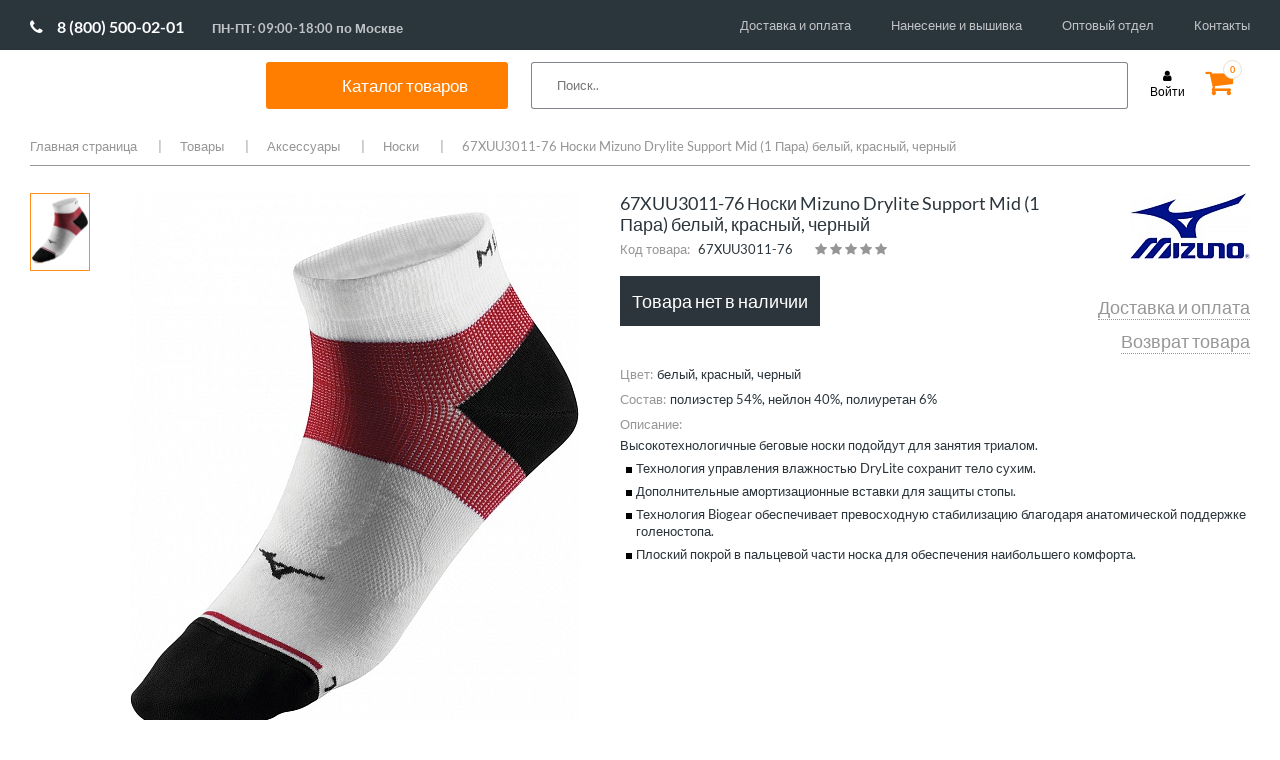

--- FILE ---
content_type: text/html; charset=UTF-8
request_url: https://www.sportmania.shop/catalog/goods/000009288/
body_size: 40573
content:

<!DOCTYPE HTML>
<html lang="en">
<head>
    <script data-skip-moving="true">var lazyJSHandlers=[],lazyJSHandled=!1;function lazyJSHandler(){lazyJSHandled||setTimeout(function(){lazyJSHandlers.forEach(function(e){try{e()}catch(e){}})},500),lazyJSHandled=!0,window.removeEventListener("scroll",lazyJSHandler),window.removeEventListener("click",lazyJSHandler),window.removeEventListener("mousemove",lazyJSHandler)}window.addEventListener("scroll",lazyJSHandler),window.addEventListener("click",lazyJSHandler),window.addEventListener("mousemove",lazyJSHandler);</script>
    <meta charset="utf-8">
    <meta name="viewport" content="width=device-width">
    <title>67XUU3011-76 Носки Mizuno Drylite Support Mid (1 Пара) белый, красный, черный  цвет белый, красный, черный </title>
    <link rel="shortcut icon" type="image/png" href="/upload/favicon.png" />
    <!-- Fonts -->
    <link href="https://fonts.googleapis.com/css?family=Lato:300,400,700&amp;subset=cyrillic&display=swap" rel="stylesheet">

    <!-- CSS -->
            <style>@charset "UTF-8";@font-face{font-family:Lato;font-style:normal;font-weight:300;src:local('Lato Light'),local('Lato-Light'),url(https://fonts.gstatic.com/s/lato/v16/S6u9w4BMUTPHh7USSwiPHA.ttf) format('truetype')}@font-face{font-family:Lato;font-style:normal;font-weight:400;src:local('Lato Regular'),local('Lato-Regular'),url(https://fonts.gstatic.com/s/lato/v16/S6uyw4BMUTPHjx4wWw.ttf) format('truetype')}@font-face{font-family:Lato;font-style:normal;font-weight:700;src:local('Lato Bold'),local('Lato-Bold'),url(https://fonts.gstatic.com/s/lato/v16/S6u9w4BMUTPHh6UVSwiPHA.ttf) format('truetype')}@font-face{font-family:FontAwesome;src:url(bitrix/templates/mwi/fonts/fontawesome-webfont.eot?v=4.7.0);src:url(bitrix/templates/mwi/fonts/fontawesome-webfont.eot?#iefix&v=4.7.0) format("embedded-opentype"),url(bitrix/templates/mwi/fonts/fontawesome-webfont.woff2?v=4.7.0) format("woff2"),url(bitrix/templates/mwi/fonts/fontawesome-webfont.woff?v=4.7.0) format("woff"),url(bitrix/templates/mwi/fonts/fontawesome-webfont.ttf?v=4.7.0) format("truetype"),url(bitrix/templates/mwi/fonts/fontawesome-webfont.svg?v=4.7.0#fontawesomeregular) format("svg");font-weight:400;font-style:normal}.fa{display:inline-block;font:normal normal normal 14px/1 FontAwesome;font-size:inherit;text-rendering:auto;-webkit-font-smoothing:antialiased;-moz-osx-font-smoothing:grayscale}.fa-star:before{content:""}.fa-user:before{content:""}.fa-shopping-cart:before{content:""}.fa-phone:before{content:""}.fa-twitter:before{content:""}.fa-facebook:before{content:""}.fa-envelope:before{content:""}.fa-instagram:before{content:""}.fa-vk:before{content:""}.cols-container .holder:after,.comment-rating:after,.copy-wrap:after,.drop-cols .wrap:after,.footer-box .wrap:after,.footer-box:after,.head-box .holder:after,.head-box:after,.nav .drop:after,.nav>ul:after,.social-list:after,.top-line:after{content:" ";display:block;clear:both}.bottom-nav,.drop-cols .col,.footer-nav,.nav>ul,.payment,.social-list,.top-nav{margin:0;padding:0;list-style:none}html{box-sizing:border-box;height:100%}*,:after,:before{box-sizing:border-box}body{margin:0;color:#2c353b;background:#fff;font:13px/1.3846 Lato,sans-serif;min-width:1000px;overflow-y:scroll;-webkit-text-size-adjust:100%;-ms-text-size-adjust:none;height:100%}*{max-height:1000000px}footer,header,nav{display:block}img{border-style:none}a{text-decoration:none;color:#000;outline:0}input,textarea{font:100% Lato,sans-serif;color:#3f4850;vertical-align:middle}form{margin:0;padding:0;border-style:none}input::-moz-focus-inner{border:0;padding:0;outline:0}html input[type=button],input[type=submit]{-webkit-appearance:button}textarea{overflow:auto;resize:vertical;vertical-align:top}input[type=radio]{padding:0}h3{font-family:Lato,sans-serif;line-height:1.2em;margin:0 0 1.2em}h3{margin:0 0 18px}p{margin:0 0 1.2em;line-height:1.6em}.container{margin-right:auto;margin-left:auto;padding-left:10px;padding-right:10px}.container:after,.container:before{content:" ";display:table}.container:after{clear:both}@media (min-width:768px){.container{width:758px}}@media (min-width:1000px){.container{width:1000px}}@media (min-width:1240px){.container{width:1240px}}@-ms-viewport{width:device-width}.page{overflow:hidden;position:relative;min-height:100%;padding-bottom:260px}.container{max-width:1240px;position:relative;margin:0 auto;width:auto!important}.top-line{padding:10px 0 0;height:70px}.logo{float:left;background:url([data-uri]) no-repeat;width:185px;margin:0 40px 0 0}.logo a{display:block;height:48px;text-indent:-9999px;overflow:hidden}@media all and (max-width:1149px){.logo{margin:0 18px 0 0}}.phone-wrap{float:left;padding:10px 39px 0 0}.phone-wrap .phone{display:block;font-size:14.5px;margin:0 0 3px}.phone-wrap .phone .fa{font-size:14px;color:#2c353b;margin:0 6px 0 0}.phone-wrap .schedule{font-size:10px;display:block;text-align:center}@media all and (max-width:1149px){.phone-wrap{padding:10px 15px 0 0}}.top-nav{float:left}.top-nav li{float:left;margin-left:30px}.top-nav li:first-child{margin-left:0}.top-nav a{line-height:47px;font-size:12.5px}@media all and (max-width:1149px){.top-nav li{margin-left:13px}}.cart{float:right;padding:10px 9px 0 0;margin:0 0 0 20px;position:relative}.cart .fa{font-size:30px;line-height:25px}.cart.cart-full .fa{color:#ff7e00}.cart .number{position:absolute;top:0;right:0;border:1px solid #eddfd0;border-radius:50%;width:19px;height:19px;font-size:9px;line-height:17px;color:#ff7e00;font-weight:700;text-align:center;background:#fff}.login{font-size:12px;margin:10px 0 0;float:right;text-align:center}.login .fa{display:block;margin:0 0 2px}.login .text{display:block}.head-box{background:#2c353b;margin:0 -9999px;padding:0 9999px}.head-box .holder{position:relative;padding:10px 0;z-index:15}.nav{float:left}.nav>ul>li{float:left;margin-left:28px;margin-bottom:-10px}.nav>ul>li:first-child{margin-left:0}.nav>ul>li>a{font-size:14.5px;color:#fff;display:block;line-height:30px;padding-bottom:10px}.nav .drop{position:absolute;top:100%;left:-30px;right:-30px;padding:24px 30px 20px 30px;background:#fff;display:none}.nav .image{float:right;margin-top:3px;margin-left:-40px;text-align:center}.nav .image img{display:block}.nav .image span{font-size:18px;color:#ff7f00}.nav .image .under{font-size:13px;color:#000}.drop-cols{overflow:hidden}.drop-cols .col-holder{width:25%;float:left}.drop-cols .col-holder-20{width:20%;float:left}.drop-cols .col-title{display:block;font-size:14px;font-weight:600;line-height:16px;margin:0 0 18px}.drop-cols .col-title-2{display:block;font-size:14px;font-weight:600;line-height:16px;margin:38px 0 18px}.drop-cols .col{float:left;padding-right:20px;line-height:15px}.drop-cols .col li{margin:0 0 14px}.drop-cols .col li:last-child{margin-bottom:0}.drop-cols .col a{font-size:13px;display:block}.search-form{float:right;position:relative;z-index:5}.search-form .text{position:absolute;top:0;right:0;width:270px;height:30px;background:#fff;padding:0 10px;border:0}@media all and (max-width:1149px){.search-form .text{width:70px}}.promo-slider{position:relative;margin:0 0 60px!important}.promo-slider img{width:100%;height:auto;display:block}.promo-slider>div{display:none}.promo-slider>div:first-child{display:block}.promo-slider .slide-info{position:absolute;top:0;left:50%;width:1740px;margin-left:-860px;z-index:4;height:100%}.promo-slider .slide-info:before{height:100%;width:0;display:inline-block;vertical-align:middle;content:''}.promo-slider .slide-info .holder{display:inline-block;vertical-align:middle}.promo-slider .slide-info .holder>:last-child{margin:0}.promo-slider .slide-info .title{font-size:37px;display:block;color:#fff;text-transform:uppercase;margin:0 0 35px}@media all and (max-width:1739px){.promo-slider .slide-info{left:55px;right:10px;width:auto;margin:0}}.btn-transparent{display:block;border:2px solid #fff;color:#fff;text-align:center;width:200px;height:50px;margin:0 0 30px;font-size:19px;line-height:46px}.cols-container{max-width:1740px;padding:0 10px;margin:0 auto}.cols-container .holder{margin:0 -30px 60px}.cols-container .col-6{width:50%;padding:0 30px;position:relative;float:left}.cols-container img{display:block;width:100%;height:auto}.cols-container .btn-transparent{position:absolute;top:50%;left:50%;margin:-25px 0 0 -100px;opacity:0}.cols-container .promo-item{display:block}.cols-container .promo-item .image{background:#2c353b;overflow:hidden}.cols-container .promo-item .image img{transform:scale(1)}.cols-container .col-4{width:33.3333333%;float:left;padding:0 30px}.cols-container .title{font-size:19px;text-align:center;margin-top:30px;display:block;color:#2c353b}.title-wrap{margin:0 -10px 60px;padding:20px;border-top:1px dashed #969696;border-bottom:1px dashed #969696;text-align:center}.title-wrap h3{font-size:25px;line-height:38px;font-weight:400;margin:0}.partners-slider{position:relative;padding:0 45px;margin:0 0 80px}.partners-slider img{display:block;width:100%;height:auto;max-width:100%}.footer{overflow:hidden;position:relative;height:260px;margin-top:-260px;z-index:5}.footer-box{background:#2d353b;margin:0 -9999px;padding:34px 9999px 42px}.footer-box .service-col{float:left;width:31%;padding:0 2% 0 0}.footer-box .info-col{float:left;width:27%;padding:0 3% 0 0}.footer-box .contacts-col{float:left;width:19%;padding:0 2% 0 0}.footer-box .social-col{float:right;width:23%}.footer-box .col-title{display:block;font-size:14.5px;margin:0 0 20px;color:#ff7e00}.footer-box .wrap{margin:0 -15px 0 0}.footer-box .col{width:50%;padding:0 15px 0 0;float:left}.footer-box .phone-wrap{color:#fff;margin:0 0 15px;float:none}.footer-box .phone-wrap .phone{color:#fff}.footer-box .phone-wrap .phone .fa-phone{color:#fff}.footer-box .email{color:#fff;font-size:12.5px;display:block}.footer-box .email .fa{margin:0 6px 0 0}.social-list{margin:0 0 15px}.social-list li{float:left;margin-left:8px;width:30px;height:30px}.social-list li:first-child{margin:0}.social-list a{display:block;width:30px;height:30px;color:#fff;background:#bcbcbc;font-size:17px;text-align:center;line-height:30px}.yandex-review{display:block;text-align:center;color:#fff;background:#bcbcbc;font-size:12.5px;height:30px;line-height:30px}.footer-nav li{margin:0 0 13px}.footer-nav a{color:#fff;font-size:12.5px}.copy-wrap{padding:10px 0}.copy-wrap .copy{float:left;line-height:30px;font-size:12px;margin:0 38px 0 0}.copy-wrap .copy span{color:#ff7e00}.payment{float:right}.payment li{float:left;margin-left:20px}.payment li:first-child{margin-left:0}.bottom-nav{float:left}.bottom-nav li{margin:0 21px 0 0;line-height:30px;float:left}.bottom-nav li:before{content:'|';color:#959a9d;margin:0 17px 0 0}.modal-window{display:none;background:#fff;width:300px;max-width:100%;padding:17px 20px 20px}.modal-window.modal-window-large{width:560px}.modal-window .box-title{display:block;text-align:center;font-size:24px;margin:0 0 29px}.modal-form .text{width:100%;height:30px;border:1px solid #969696;padding:0 10px;margin:0 0 20px;background:0 0}.modal-form textarea.text{overflow:auto;resize:none;height:80px;margin:0 0 30px;padding:10px}.modal-form>:last-child{margin-bottom:0}.modal-form .submit{height:50px;display:block;width:100%;max-width:100%;background:#2c353b;color:#fff;font-size:18px;border:1px solid #2c353b}.modal-form .submit.submit-small{width:260px}.modal-form .submit-wrap{padding:10px 0 0;margin:0 0 25px}.modal-form .forgot{display:block;color:#000;margin:0 0 25px;font-size:12px}.modal-form .reg-link{border-top:1px dotted #9d9d9d;border-bottom:1px dotted #9d9d9d;font-size:12px;display:block;line-height:49px;text-align:center}.modal-form .alert-text{margin:0 0 12px;display:block;color:#ff7e00;font-size:12px}.modal-form .note-box{border-top:1px dotted #9d9d9d;border-bottom:1px dotted #9d9d9d;padding:15px 0}.modal-form .note-box p{margin:0 0 12px}.modal-form .note-box p:last-child{margin:0}.comment-rating{margin:0 0 19px}.comment-rating .label{float:left;font-size:12px;line-height:18px;color:#969696;margin:0 20px 0 0}.star-rating{font-size:0;display:inline-block;margin:0 19px 0 0}.star-rating__wrap{display:inline-block;font-size:17px}.star-rating__wrap:after{content:"";display:table;clear:both}.star-rating__ico{float:right;width:17px;height:17px;padding-right:1px;color:#969696}.star-rating__ico:last-child{padding-left:0}.star-rating__input{display:none}.mobile-catalog-menu{display:none}.menu__icon{display:none;width:25px;height:20px;position:absolute;left:20px;top:17px}.menu__icon span{display:block;position:absolute;height:2px;width:100%;background:#333;border-radius:9px;opacity:1;left:0;transform:rotate(0)}.moblie-menu{display:none}.menu__icon span:nth-child(1){top:0}.menu__icon span:nth-child(2),.menu__icon span:nth-child(3){top:10px}.menu__icon span:nth-child(4){top:20px}@media (max-width:999px){body{min-width:auto}.menu__icon{display:inline-block}}@media (max-width:999px){.moblie-menu{width:85%;background:#fff;position:absolute;z-index:100;left:0;top:0;padding:30px 20px}.moblie-menu .nav{float:none;margin-top:20px}.moblie-menu .nav>ul>li{float:none;margin-left:0;margin-top:15px}.moblie-menu .nav>ul>li>a{display:block;color:#000;font-weight:700;font-size:18px}.moblie-menu .nav>ul>li>a:after{content:url([data-uri]);right:25px;position:absolute}.moblie-menu .top-nav{float:none;margin-top:20px;border-top:1px solid #e1e1e1;padding-top:10px}.moblie-menu .top-nav li{margin-left:0;float:none}.moblie-menu .top-nav li a{font-size:16px;line-height:35px}.moblie-menu .nav .drop{position:relative;padding:0;left:0;right:0}.moblie-menu .close-button{position:absolute;top:25px}.moblie-menu .drop-cols .col-holder,.moblie-menu .drop-cols .col-holder-20{width:100%;float:none}.moblie-menu .drop-cols>div>.col-title,.moblie-menu .drop-cols>div>a>.col-title{margin:20px 0 15px 50px}.moblie-menu .drop-cols>div>div>ul>.col-title,.moblie-menu .drop-cols>div>div>ul>a>.col-title{margin:20px 0 15px 0}.moblie-menu .drop-cols .col-title{font-size:16px;font-weight:700}.moblie-menu .drop-cols ul.col{margin-left:50px;float:none}.moblie-menu .drop-cols br{display:none}.moblie-menu .drop-cols ul.col a{font-size:16px}.moblie-menu .nav>ul>li .drop{position:relative}.moblie-menu .nav>ul>li .drop .image{display:none}.header .top-line .phone-wrap{display:none}.header .top-line .logo{float:none;margin:0 auto;display:block}.header .top-line .top-nav{display:none}.header .head-box{background:0 0}.header .head-box nav.nav{display:none}.header .head-box .search-form{float:none}.header .head-box .search-form .text{position:relative;width:100%;border:1px solid #e1e1e1}.header .top-line .bx-basket .login{position:absolute;top:10px;right:75px}.header .top-line .bx-basket .cart{position:absolute;right:20px;top:10px}.promo-slider{margin:0 0 30px!important}.promo-slider .slide-info{display:none}.cols-container .holder .col-6{width:100%;padding:0;margin-bottom:10px}.cols-container .holder{margin:0 -30px 10px}.cols-container .title-wrap{margin:0 -10px 20px}.cols-container .holder .col-4{width:100%;margin-bottom:25px}.cols-container .holder .col-4 .promo-item .title{margin-top:10px}.partners-slider{padding:0}.footer-box .social-col{float:left;width:50%;order:1;margin-bottom:30px}.footer-box .contacts-col{float:left;width:50%;order:2}.footer-box .contacts-col .phone-wrap .schedule{text-align:left;font-size:14.5px;margin-left:17px}.footer-box .service-col{float:right;width:50%;order:3}.footer-box .info-col{float:right;width:50%;order:4}.footer,.footer .footer-box{height:auto;vertical-align:top}.footer .copy-wrap .copy{width:50%;line-height:18px;margin:0;padding-right:15px}.footer .copy-wrap .payment{width:50%}.footer .copy-wrap .payment li{width:calc(25% - 10px);margin-left:10px;line-height:40px;height:40px}.footer .copy-wrap .payment li:first-child{margin-left:0;width:25%}.footer .copy-wrap .payment li img{width:100%!important;height:auto!important;vertical-align:middle;max-width:60px}.footer .copy-wrap .bottom-nav{padding-left:12px;width:100%}.footer .copy-wrap .bottom-nav li{width:50%;margin:0}.footer .copy-wrap .bottom-nav li::before{content:'';margin:0}.mobile-catalog-menu{display:block;margin-bottom:30px}.mobile-catalog-menu nav{float:none}.mobile-catalog-menu nav ul{font-size:0}.mobile-catalog-menu nav ul li{display:inline-block;width:calc(50% - 28px);margin-left:28px!important;height:60px;vertical-align:top}.mobile-catalog-menu nav ul li a{color:#000;font-size:18px;font-weight:700;line-height:18px}}@media (min-width:768px) and (max-width:999px){.header .top-line .logo{margin:0 auto 0 10%}.header .head-box .search-form .text{position:absolute;width:40%;border:1px solid #e1e1e1;top:-65px;right:130px}}@media (max-width:767px){.footer,.footer .footer-box{height:auto;display:flex;flex-direction:column}.footer .container{width:100%!important}.footer-box .contacts-col,.footer-box .info-col,.footer-box .service-col{width:100%}.footer-box .social-col{width:75%}.footer-box .contacts-col,.footer-box .service-col{margin-bottom:30px}}@media (max-width:450px){.header .top-line .logo{margin:0 auto 0 20%;width:40%;background-size:100%;background-position:center}}.logo{width:188px}.promo-slider .slide-info{width:263px}</style>
        <link rel="stylesheet" href="/bitrix/templates/mwi/css/font-awesome.css" media="print" onload="this.media='all'; this.onload=null;">
        <link rel="stylesheet" href="/bitrix/templates/mwi/css/all.css" media="print" onload="this.media='all'; this.onload=null;">
        <link rel="stylesheet" href="/bitrix/templates/mwi/css/jquery.fancybox.css" media="print" onload="this.media='all'; this.onload=null;">
        <link rel="stylesheet" href="/bitrix/templates/mwi/js/xzoom.css" media="print" onload="this.media='all'; this.onload=null;">
        <link rel="stylesheet" href="/bitrix/templates/mwi/js/magnific-popup.css" media="print" onload="this.media='all'; this.onload=null;">
            <meta http-equiv="Content-Type" content="text/html; charset=UTF-8" />
<meta name="robots" content="index, follow" />
<meta name="keywords" content="СпортМания, 67XUU3011-76 Носки Mizuno Drylite Support Mid (1 Пара) белый, красный, черный, белый, красный, черный,  " />
<meta name="description" content="67XUU3011-76 Носки Mizuno Drylite Support Mid (1 Пара) белый, красный, черный белый, красный, черный цвет купить по выгодной цене в интернет магазине СпортМания. Акции, скидки, отзывы. Доставка по России и самовывоз." />
<link rel="canonical" href="/catalog/goods/000009288/" />
<script data-skip-moving="true">(function(w, d, n) {var cl = "bx-core";var ht = d.documentElement;var htc = ht ? ht.className : undefined;if (htc === undefined || htc.indexOf(cl) !== -1){return;}var ua = n.userAgent;if (/(iPad;)|(iPhone;)/i.test(ua)){cl += " bx-ios";}else if (/Windows/i.test(ua)){cl += ' bx-win';}else if (/Macintosh/i.test(ua)){cl += " bx-mac";}else if (/Linux/i.test(ua) && !/Android/i.test(ua)){cl += " bx-linux";}else if (/Android/i.test(ua)){cl += " bx-android";}cl += (/(ipad|iphone|android|mobile|touch)/i.test(ua) ? " bx-touch" : " bx-no-touch");cl += w.devicePixelRatio && w.devicePixelRatio >= 2? " bx-retina": " bx-no-retina";if (/AppleWebKit/.test(ua)){cl += " bx-chrome";}else if (/Opera/.test(ua)){cl += " bx-opera";}else if (/Firefox/.test(ua)){cl += " bx-firefox";}ht.className = htc ? htc + " " + cl : cl;})(window, document, navigator);</script>


<link href="/bitrix/cache/css/s1/mwi/page_c97e95fe071ca74d4f4dce106db4ab6f/page_c97e95fe071ca74d4f4dce106db4ab6f_v1.css?17543226474142" type="text/css"  rel="stylesheet" />
<link href="/bitrix/cache/css/s1/mwi/template_ab10f7853c791503947b4e4860ee7e86/template_ab10f7853c791503947b4e4860ee7e86_v1.css?175432264751110" type="text/css"  data-template-style="true" rel="stylesheet" />







    <!-- JS -->
        
</head>
<body>

<div id="panel"></div>
<div class="page">
    <div class="container">
        <!-- header -->
        <header class="header">
            <div class="top-line">

                <div class="phone-wrap">
                    <a href="tel:88005000201" class="phone phone-new"><span class="fa fa-phone fa-phone-new"></span>8 (800) 500-02-01</a> <span class="schedule schedule-new">ПН-ПТ: 09:00-18:00 по Москве</span>                </div>
                



<ul class="top-nav">

			<li><a href="/delivery/">Доставка и оплата</a></li>
		
			<li><a href="/personalization/">Нанесение и вышивка</a></li>
		
			<li><a href="/team-equipment/">Оптовый отдел</a></li>
		
			<li><a href="/contacts/">Контакты</a></li>
		

</ul>

            </div>
            <div class="head-box">
                <div class="holder">
                    <div class="menu__icon">
                        <span></span>
                        <span></span>
                        <span></span>
                        <span></span>
                    </div>
                    <span class="logo"
                      style="background: url('/images/g70.svg' ) no-repeat;">                         	                        <a href="/">SportMania</a></span>						</span>
                    

    <nav class="nav">
        <ul>
                                            <li class="spisok"><div class="catal"><span>Каталог товаров</span></div>
                    <div class="drop">
                                                    <span class="a_drop_level2 first_punkt" >Одежда</span>
                            <div class="drop_level2_none">
                                <div class="drop-cols">
	<div class="col-holder">
 <a href="/catalog/goods/odezhda/filter/pol-is-muzhchiny/apply/"><span class="col-title">Мужская одежда</span></a>
        <div class="wrap">
            <ul class="col">
                <li><a href="/catalog/goods/odezhda/bridzhi/filter/pol-is-muzhchiny/apply/">Бриджи</a></li>
                <li><a href="/catalog/goods/odezhda/bryuki/filter/pol-is-muzhchiny/apply/">Брюки</a></li>
                <li><a href="/catalog/goods/odezhda/vetrovki/filter/pol-is-muzhchiny/apply/">Ветровки</a></li>
                <li><a href="/catalog/goods/odezhda/dzhempery/filter/pol-is-muzhchiny/apply/">Джемперы</a></li>
                <li><a href="/catalog/goods/odezhda/zhilety/filter/pol-is-muzhchiny/apply/">Жилеты</a></li>
                <li><a href="/catalog/goods/odezhda/kurtki/filter/pol-is-muzhchiny/apply/">Куртки</a></li>
                <li><a href="/catalog/goods/odezhda/longslivy/filter/pol-is-muzhchiny/apply/">Лонгсливы</a></li>
                <li><a href="/catalog/goods/odezhda/mayki/filter/pol-is-muzhchiny/apply/">Майки</a></li>
                <li><a href="/catalog/goods/odezhda/olimpiyki/filter/pol-is-muzhchiny/apply/">Олимпийки</a></li>
                <li><a href="/catalog/goods/odezhda/polo/filter/pol-is-muzhchiny/apply/">Поло</a></li>
                <li><a href="/catalog/goods/odezhda/sportivnye_kostyumy/filter/pol-is-muzhchiny/apply/">Спортивные костюмы</a></li>
                <li><a href="/catalog/goods/odezhda/tolstovki/filter/pol-is-muzhchiny/apply/">Толстовки</a></li>
                <li><a href="/catalog/goods/odezhda/futbolki/filter/pol-is-muzhchiny/apply/">Футболки</a></li>
                <li><a href="/catalog/goods/odezhda/shorty/filter/pol-is-muzhchiny/apply/">Шорты</a></li>
            </ul>
        </div>
</div>
    <div class="col-holder">
        <a href="/catalog/goods/odezhda/filter/pol-is-zhenshchiny/apply/"><span class="col-title">Женская одежда</span></a>
        <div class="wrap">
            <ul class="col">
                <li><a href="/catalog/goods/odezhda/bridzhi/filter/filter/pol-is-zhenshchiny/apply/">Бриджи</a></li>
                <li><a href="/catalog/goods/odezhda/bryuki/filter/filter/pol-is-zhenshchiny/apply/">Брюки</a></li>
                <li><a href="/catalog/goods/odezhda/vetrovki/filter/pol-is-zhenshchiny/apply/">Ветровки</a></li>
                <li><a href="/catalog/goods/odezhda/dzhempery/filter/pol-is-zhenshchiny/apply/">Джемперы</a></li>
                <li><a href="/catalog/goods/odezhda/zhilety/filter/pol-is-zhenshchiny/apply/">Жилеты</a></li>
                <li><a href="/catalog/goods/odezhda/kurtki/filter/pol-is-zhenshchiny/apply/">Куртки</a></li>
                <li><a href="/catalog/goods/odezhda/longslivy/filter/pol-is-zhenshchiny/apply/">Лонгсливы</a></li>
                <li><a href="/catalog/goods/odezhda/mayki/filter/pol-is-zhenshchiny/apply/">Майки</a></li>
                <li><a href="/catalog/goods/odezhda/olimpiyki/filter/pol-is-zhenshchiny/apply/">Олимпийки</a></li>
                <li><a href="/catalog/goods/odezhda/polo/filter/pol-is-zhenshchiny/apply/">Поло</a></li>
                <li><a href="/catalog/goods/odezhda/sportivnye_kostyumy/filter/pol-is-zhenshchiny/apply/">Спортивные костюмы</a></li>
                <li><a href="/catalog/goods/odezhda/tolstovki/filter/pol-is-zhenshchiny/apply/">Толстовки</a></li>
                <li><a href="/catalog/goods/odezhda/topy/filter/pol-is-zhenshchiny/apply/">Топы</a></li>
                <li><a href="/catalog/goods/odezhda/futbolki/filter/pol-is-zhenshchiny/apply/">Футболки</a></li>
                <li><a href="/catalog/goods/odezhda/shorty/filter/pol-is-zhenshchiny/apply/">Шорты</a></li>
                <li><a href="/catalog/goods/odezhda/yubki_i_platya/filter/pol-is-zhenshchiny/apply/">Юбки и платья</a></li>
            </ul>
        </div>
    </div>
    <div class="col-holder">
        <a href="/catalog/goods/odezhda/filter/pol-is-children/apply/"><span class="col-title">Детская одежда</span></a>
        <div class="wrap">
            <ul class="col">
                <li><a href="/catalog/goods/odezhda/bridzhi/filter/pol-is-children/apply/">Бриджи</a></li>
                <li><a href="/catalog/goods/odezhda/bryuki/filter/pol-is-children/apply/">Брюки</a></li>
                <li><a href="/catalog/goods/odezhda/vetrovki/filter/pol-is-children/apply/">Ветровки</a></li>
                <li><a href="/catalog/goods/odezhda/dzhempery/filter/pol-is-children/apply/">Джемперы</a></li>
                <li><a href="/catalog/goods/odezhda/zhilety/filter/pol-is-children/apply/">Жилеты</a></li>
                <li><a href="/catalog/goods/odezhda/kurtki/filter/pol-is-children/apply/">Куртки</a></li>
                <li><a href="/catalog/goods/odezhda/longslivy/filter/pol-is-children/apply/">Лонгсливы</a></li>
                <li><a href="/catalog/goods/odezhda/mayki/filter/pol-is-children/apply/">Майки</a></li>
                <li><a href="/catalog/goods/odezhda/olimpiyki/filter/pol-is-children/apply/">Олимпийки</a></li>
                <li><a href="/catalog/goods/odezhda/polo/filter/pol-is-children/apply/">Поло</a></li>
                <li><a href="/catalog/goods/odezhda/sportivnye_kostyumy/filter/pol-is-children/apply/">Спортивные костюмы</a></li>
                <li><a href="/catalog/goods/odezhda/tolstovki/filter/pol-is-children/apply/">Толстовки</a></li>
            <!--    <li><a href="/catalog/goods/odezhda/topy/filter/pol-is-children/apply/">Топы</a></li> -->
                <li><a href="/catalog/goods/odezhda/futbolki/filter/pol-is-children/apply/">Футболки</a></li>
                <li><a href="/catalog/goods/odezhda/shorty/filter/pol-is-children/apply/">Шорты</a></li>
             <!--   <li><a href="/catalog/goods/odezhda/yubki_i_platya/filter/pol-is-children/apply/">Юбки и платья</a></li> -->

        </div>
    </div>
</div>

 <br>                            </div>
                                                    <span class="a_drop_level2 " >Обувь</span>
                            <div class="drop_level2_none">
                                <div class="drop-cols">
<div class="col-holder">
<span class="col-title"><a href="/catalog/goods/obuv/filter/pol-is-muzhchiny/apply/">Мужская обувь</a></span>
		<div class="wrap">
			<ul class="col">
		            <li><a href="/catalog/goods/obuv/botinki/filter/pol-is-muzhchiny/apply/">Зимняя обувь</a></li>
 			    <li><a href="/catalog/goods/obuv/kedy/filter/pol-is-muzhchiny/apply/">Кеды</a></li>
			    <li><a href="/catalog/goods/obuv/krossovki/filter/pol-is-muzhchiny/apply/">Кроссовки</a></li>
		            <li><a href="/catalog/goods/obuv/slantsy/filter/pol-is-muzhchiny/apply/">Сланцы и сандалии</a></li>   
  			    <li><a href="/catalog/goods/obuv/outdoor/filter/pol-is-muzhchiny/apply/">Треккинговая обувь</a></li>
</ul>
		</div>
	</div>
	<div class="col-holder">
 <span class="col-title"><a href="/catalog/goods/obuv/filter/pol-is-zhenshchiny/apply/">Женская обувь</a></span>
		<div class="wrap">
			<ul class="col">			                
				<li><a href="/catalog/goods/obuv/botinki/filter/pol-is-zhenshchiny/apply/">Зимняя обувь</a></li>
                                <li><a href="/catalog/goods/obuv/kedy/filter/pol-is-zhenshchiny/apply/">Кеды</a></li>
  				<li><a href="/catalog/goods/obuv/krossovki/filter/pol-is-zhenshchiny/apply/">Кроссовки</a></li>  
		                <li><a href="/catalog/goods/obuv/slantsy/filter/pol-is-zhenshchiny/apply/">Сланцы и сандалии</a></li>   
  			        <li><a href="/catalog/goods/obuv/outdoor/filter/pol-is-zhenshchiny/apply/">Треккинговая обувь</a></li>
</ul>
		</div>
	</div>
	<div class="col-holder">
 <span class="col-title"><a href="/catalog/goods/obuv/filter/pol-is-children/apply/">Детская обувь</a></span>
		<div class="wrap">
			<ul class="col">
				<li><a href="/catalog/goods/obuv/botinki/filter/pol-is-children/apply/">Зимняя обувь</a></li>
                                <li><a href="/catalog/goods/obuv/kedy/filter/pol-is-children/apply/">Кеды</a></li>
  				<li><a href="/catalog/goods/obuv/krossovki/filter/pol-is-children/apply/">Кроссовки</a></li>  
		                <li><a href="/catalog/goods/obuv/slantsy/filter/pol-is-children/apply/">Сланцы и сандалии</a></li>   
  			        <li><a href="/catalog/goods/obuv/outdoor/filter/pol-is-children/apply/">Треккинговая обувь</a></li>
</ul>
		</div>
	</div>
	<div class="col-holder">
<span class="col-title">Специализированная обувь</span>
		<div class="wrap">
			<ul class="col">
  		        <li><a href="/catalog/goods/basketball/basketbolnye_krossovki/">Баскетбольные кроссовки</a></li>
  		        <li><a href="/catalog/goods/voleyball/voleybolnye_krossovki/">Волейбольные кроссовки</a></li>
  		        <li><a href="/catalog/goods/obuv/legkoatleticheskie_shipovki/">Легкоатлетические шиповки</a></li>
  		        <li><a href="/catalog/goods/football/butsy/">Футбольные бутсы</a></li>
  		        <li><a href="/catalog/goods/football/shipovki/">Футбольные шиповки</a></li>
  		        <li><a href="/catalog/goods/football/futzalki/">Футзалки</a></li>
</ul>
		</div>
	</div>

</div><br>                            </div>
                                                    <span class="a_drop_level2 " >Аксессуары</span>
                            <div class="drop_level2_none">
                                <div class="drop-cols">
	<div class="col-holder">
 <a href="/catalog/goods/aksessuary/"><span class="col-title">Аксессуары</span></a>
		<div class="wrap">
			<ul class="col">
				<li><a href="/catalog/goods/aksessuary/butylki_dlya_vody/">Бутылки для воды</a></li>
				<li><a href="/catalog/goods/aksessuary/napulsniki/">Напульсники</a></li>
				<li><a href="/catalog/goods/aksessuary/nizhnee_bele/">Нижнее белье</a></li>
				<li><a href="/catalog/goods/aksessuary/noski/">Носки и гольфы</a></li>
				<li><a href="/catalog/goods/aksessuary/ochki_solntsezashchitnye/">Очки солнцезащитные</a></li>
				<li><a href="/catalog/goods/aksessuary/perchatki/">Перчатки и варежки</a></li>
                                <li><a href="/catalog/goods/aksessuary/polotentsa/">Полотенца</a></li>
				<li><a href="/catalog/goods/aksessuary/remni/">Ремни</a></li>
				<li><a href="/catalog/goods/aksessuary/chekhly_dlya_telefonov/">Чехлы для телефонов</a></li>
				<li><a href="/catalog/goods/aksessuary/sheykery/">Шейкеры</a></li>
                        </ul>
		</div>
	</div>
	<div class="col-holder">
 <span class="col-title">Головные уборы</span>
		<div class="wrap">
			<ul class="col">
				<li><a href="/catalog/goods/aksessuary/balaklavy/">Балаклавы</a></li>
				<li><a href="/catalog/goods/aksessuary/beysbolki/">Бейсболки</a></li>
                                <li><a href="/catalog/goods/aksessuary/kozyrki/ ">Козырьки</a></li>
				<li><a href="/catalog/goods/aksessuary/panamy/">Панамы</a></li>
				<li><a href="/catalog/goods/aksessuary/povyazki_na_golovu/">Повязки на голову</a></li>
				<li><a href="/catalog/goods/aksessuary/shapki/">Шапки</a></li>                 
				<li><a href="/catalog/goods/aksessuary/sharfy_i_snudy/">Шарфы и снуды </a></li>
                       </ul>
		</div>
	</div>
	<div class="col-holder">
  <span class="col-title">Рюкзаки и сумки</span>
		<div class="wrap">
			<ul class="col">
				<li><a href="/catalog/goods/aksessuary/portfeli/">Портфели</a></li>
				<li><a href="/catalog/goods/aksessuary/ryukzaki/">Рюкзаки</a></li>	
	                        <li><a href="/catalog/goods/aksessuary/ryukzaki_meshki/">Рюкзаки-мешки</a></li>
				<li><a href="/catalog/goods/aksessuary/sumki_dlya_aksessuarov/">Сумки для аксессуаров</a></li>
				<li><a href="/catalog/goods/aksessuary/sumki/">Сумки спортивные</a></li>
				<li><a href="/catalog/goods/aksessuary/sumki_na_kolesakh/">Чемоданы и сумки на колесах</a></li>

		</ul>
		</div>
	</div>

	<div class="col-holder">
<a href="/catalog/goods/meditsina/"> <span class="col-title">Спортивная медицина</span></a>
		<div class="wrap">
			<ul class="col">
				<li><a href="/catalog/goods/meditsina/bandazhi_i_supporty/">Бандажи и суппорты</a></li>
				<li><a href="/catalog/goods/meditsina/binty/">Бинты</a></li>
				<li><a href="/catalog/goods/meditsina/zamorozka/">Заморозка</a></li>
				<li><a href="/catalog/goods/meditsina/krasota_i_ukhod/">Красота и уход</a></li>
	                        <li><a href="/catalog/goods/meditsina/kinezio_teypy/">Тейпы кинезиологические</a></li>
	                        <li><a href="/catalog/goods/meditsina/sportivnye_teypy/">Тейпы спортивные</a></li>
	                        <li><a href="/catalog/goods/meditsina/aksessuary_dlya_teypov/">Аксессуары для тейпов</a></li>
				<li><a href="/catalog/goods/meditsina/stelki/">Стельки</a></li>
				<li><a href="/catalog/goods/meditsina/sumki_meditsinskie/">Сумки медицинские</a></li>

                        </ul>
		</div>
	</div>
</div>
 <br>                            </div>
                                                    <span class="a_drop_level2 " >Футбол</span>
                            <div class="drop_level2_none">
                                <div class="drop-cols">
	<div class="col-holder">
<span class="col-title">Экипировка</span>
		<div class="wrap">
			<ul class="col">
				<li><a href="/catalog/goods/football/futbolnaya_forma/">Футбольная форма</a></li>
				<li><a href="/catalog/goods/football/vratarskaya_forma/">Вратарская форма</a></li>
                                <li><a href="/catalog/goods/football/vratarskie_perchatki/">Вратарские перчатки</a></li>
				<li><a href="/catalog/goods/football/vratarskaya_zashchita/">Вратарская защита</a></li>
				<li><a href="/catalog/goods/football/futbolnye_getry/">Гетры</a></li>
				<li><a href="/catalog/goods/football/kapitanskie_povyazki/">Капитанские повязки</a></li>
				<li><a href="/catalog/goods/football/manishki/">Манишки</a></li>
                                <li><a href="/catalog/goods/football/schitki/">Щитки</a></li>
                                <li><a href="/catalog/goods/football/fiksatory_dlya_shchitkov/">Фиксаторы для щитков</a></li>
<br>
				<li><a href="/catalog/goods/football/sudeyskaya_forma/">Судейская форма</a></li>
				<li><a href="/catalog/goods/inventar/sudeyskiy_inventar/">Судейский инвентарь</a></li>
				<li><a href="/catalog/goods/inventar/svistki/">Свистки</a></li>

</ul>
		</div>
	</div>
	<div class="col-holder">
		<div class="wrap">
			<ul class="col">
                        <span class="col-title">Обувь</span>  
			<li><a href="/catalog/goods/football/butsy/">Бутсы</a> </li>
			<li><a href="/catalog/goods/football/futzalki/">Футзалки</a> </li>
			<li><a href="/catalog/goods/football/shipovki/">Шиповки</a></li>
		        <li><a href="/catalog/goods/football/shipy/">Шипы для бутс</a></li>
<br>
	<span class="col-title">Мячи</span>
			<li><a href="/catalog/goods/football/myachi/">Футбол</a></li>
			<li><a href="/catalog/goods/football/mini-futbolnye_myachi/">Мини-футбол</a></li>
  			<li><a href="/catalog/goods/football/myachi-plyazhnyj_futbol/">Пляжный футбол</a></li><br>
				<li><a href="/catalog/goods/inventar/sumki_dlya_myachey/">Сумки для мячей</a></li>
			</ul>			
		</div>
	</div>	

	<div class="col-holder">
	<span class="col-title">Инвентарь</span>
		<div class="wrap">
			<ul class="col"> 
			<li><a href="/catalog/goods/inventar/barjery/">Барьеры</a></li>
			<li><a href="/catalog/goods/football/vorota/">Ворота</a></li>
			<li><a href="/catalog/goods/football/komplektuyushchie_dlya_vorot/">Комплектующие для ворот</a></li>
                        <li><a href="/catalog/goods/inventar/konusy/">Конусы</a></li>
				<li><a href="/catalog/goods/inventar/koordinatsionnye_lestnitsy/">Координационные лестницы</a></li>
                                <li><a href="/catalog/goods/inventar/reaction_balls/">Мячи для развития реакции</a></li>
				<li><a href="/catalog/goods/inventar/nasosy/">Насосы для мячей</a></li>
                                <li><a href="/catalog/goods/inventar/palki_i_perekladiny/">Палки и перекладины</a></li>
                                <li><a href="/catalog/goods/inventar/parashuty_dlya_bega/">Парашюты для бега</a></li>
				<li><a href="/catalog/goods/inventar/sekundomery/">Секундомеры</a></li>
			        <li><a href="/catalog/goods/football/setki/">Сетки для ворот</a></li>     
			 	<li><a href="/catalog/goods/inventar/setki_zagraditelnye/">Сетки заградительные</a></li>
				<li><a href="/catalog/goods/inventar/dlya_igrovyh_vidov_sporta/">Специализированный инвентарь</a></li>
				<li><a href="/catalog/goods/inventar/takticheskie_doski/">Тактические доски</a></li>
				<li><a href="/catalog/goods/inventar/fishki/">Фишки разметочные</a></li>






			</ul>			
		</div>
	</div>
	<div class="col-holder">
<a href="/catalog/goods/inventar/"> <span class="col-title"></span></a>
		<div class="wrap">
			<ul class="col">
		</ul>
		</div>
	</div>



	<div class="col-holder-club">
 <!-- 	<a href="/catalog/clubs/"><span class="col-title">Футбольные клубы</span></a>
		<div class="wrap">
			<ul ="ul-club">
				<li><a href="/catalog/clubs/arsenal/"><img src="/images/Arsenal_FC-mini.jpg" alt="Арсенал"></img></a>

</li>
                                <li><a href="/catalog/clubs/atletico_madrid/"><img src="/images/Atletico_Madrid_logo-mini.jpg" alt="Атлетико Мадрид"></img></a></li>
                                <li><a href="/catalog/clubs/bavariya/"><img src="/images/bayern-mini.jpg" alt="Бавария"></img></a></li>                              
			         <li><a href="/catalog/clubs/barselona/"><img src="/images/FC_Barcelona-mini.png" alt="Барселона"></img></a></li>
                                <li><a href="/catalog/clubs/inter/"><img src="/images/inter-mini.jpg" alt="Интер"></img></a></li>
                                <li><a href="/catalog/clubs/manchester_siti/"><img src="/images/Manchester_City_mini.jpg" alt="Манчестер Сити"></img></a></li>	
                                <li><a href="/catalog/clubs/manchester_yunayted/"><img src="/images/mu-mini.jpg" alt="Манчестер Юнайтед"></img></a></li> 
                               <li><a href="/catalog/clubs/pszh/"><img src="/images/FC_Paris_Saint-Germain_Logo-mini.jpg" alt="ПСЖ"></img></a></li>         
                                                      <li><a href="/catalog/clubs/real_madrid/"><img src="/images/Real_Madrid-mini.jpg" alt="Реал Мадрид"></img></a></li>		
       <li><a href="/catalog/clubs/sbornaya_italii/"><img src="/images/italy-mini.jpg" alt="Сборная Италии"></img></a></li>  	
                                <li><a href="/catalog/clubs/sbornaya_rossii/"><img src="/images/emblema_rossiyskogo_futbolnogo_souza-mini.jpg" alt="Сборная России"></img></a></li>
   				<li><a href="/catalog/clubs/spartak_moskva/"><img src="/images/new_spartak_logo-mini.jpg" alt="Спартак Москва"></img></a></li>		
				<li><a href="/catalog/clubs/chelsi/"><img src="/images/FC_Chelsea_Logo-mini.jpg" alt="Челси"></img></a></li>		
                                <li><a href="/catalog/clubs/yuventus/"><img src="/images/juve-mini.jpg" alt="Ювентус"></img></a></li>  
			</ul>			
		</div> --!>

	</div>

	</div><br>                            </div>
                                                    <span class="a_drop_level2 " >Командный спорт</span>
                            <div class="drop_level2_none">
                                <div class="drop-cols">
	<div class="col-holder">
		<div class="wrap">
			<ul class="col">
                    <a href="/catalog/goods/basketball/"><span class="col-title">Баскетбол</span></a>
				<li><a href="/catalog/goods/basketball/basketbolnaya_forma/">Баскетбольная форма</a></li>
                                 <li><a href="/catalog/goods/basketball/basketbolnye_krossovki/">Кроссовки</a></li>
                                <li><a href="/catalog/goods/basketball/basketbolnye_myachi/">Мячи</a></li>
                                <li><a href="/catalog/goods/basketball/kolza/">Кольца</a></li>
			        <li><a href="/catalog/goods/basketball/basketbolnye_setki/">Сетки</a></li>
			        <li><a href="/catalog/goods/basketball/basketbolnye_stoyki/">Стойки</a></li>
			        <li><a href="/catalog/goods/basketball/schity/">Щиты</a></li>
                      <a href="/catalog/goods/handball/"><span class="col-title-2">Гандбол</span></a>
                        <li><a href="/catalog/futbol/igrovaya-forma/">Игровая форма</a></li>
		       <li><a href="/catalog/mini-futbol/futsal_goals/">Ворота</a></li>
		       <li><a href="/catalog/goods/handball/balls/">Мячи</a></li>
		       <li><a href="/catalog/mini-futbol/setki/">Сетки для ворот</a></li>  

</ul>
		</div>
	</div>

	<div class="col-holder">
		<div class="wrap">
			<ul class="col">
				<a href="/catalog/goods/voleyball/"><span class="col-title">Волейбол</span></a>
				<li><a href="/catalog/goods/voleyball/voleybolnaya_forma/">Волейбольная форма</a></li>
                                <li><a href="/catalog/goods/voleyball/voleybolnye_krossovki/">Кроссовки</a></li>
                                <li><a href="/catalog/goods/voleyball/voleybolnye_myachi/">Мячи</a></li>
				<li><a href="/catalog/goods/voleyball/nakolenniki/">Наколенники</a></li>
				<li><a href="/catalog/goods/voleyball/narukavniki/">Нарукавники</a></li>
				<li><a href="/catalog/goods/voleyball/voleybolnye_setki/">Сетки</a></li>
				<li><a href="/catalog/goods/voleyball/antenny_karmany/">Антенны, карманы</a></li>
				<li><a href="/catalog/goods/voleyball/voleybolnye_stoyki/">Стойки</a></li>
                                <a href="/catalog/goods/beach_volleyball/"><span class="col-title-2">Пляжный волейбол</span></a>
				<li><a href="/catalog/goods/beach_volleyball/myachi_plyazhnogo_voleybola/">Мячи</a></li>
				<li><a href="/catalog/goods/beach_volleyball/noski_plyazhnogo_voleybola/">Носки</a></li>
				<li><a href="/catalog/goods/beach_volleyball/razmetka_ploshchadki/">Разметка площадки</a></li>
				<li><a href="/catalog/goods/beach_volleyball/setka_plyazhnogo_voleybola/">Сетки</a></li>
		</ul>
		</div>
	</div>
	<div class="col-holder">
 
		<div class="wrap">
			<ul class="col">
                      <a href="/catalog/goods/rugby/"><span class="col-title">Регби</span></a>
                     <li><a href="/catalog/goods/rugby/forma_dlya_regbi/">Экипировка</a></li>
                     <li><a href="/catalog/goods/fighting/kapy/">Капы</a></li>
		     <li><a href="/catalog/goods/rugby/regbiynye_myachi/">Мячи</a></li>	
		     <li><a href="/catalog/goods/rugby/shlemy_dlya_regbi/">Шлемы</a></li>
                     <li><a href="/catalog/goods/rugby/vorota_dlya_regbi/">Ворота</a></li>
                     <li><span class="col-title-2">Другие виды спорта</span></li>
                     
                     <li><a href="/catalog/goods/amerikanskiy_futbol/">Американский футбол</a></li>
                     <li><a href="/catalog/goods/baseball/">Бейсбол</a></li>
                     <li><a href="/catalog/goods/waterpolo/">Водное поло</a></li>
		     <li><a href="/catalog/goods/floorball/">Флорбол</a></li>
		     <li><a href="/catalog/goods/hokkey_na_trave/">Хоккей на траве</a></li>
		     <li><a href="/catalog/goods/gymnastics/">Художественная гимнастика</a></li>
</ul>
		</div>
	</div>
	<div class="col-holder">

		<div class="wrap">
			<ul class="col">
<a href="/catalog/goods/inventar/"> <span class="col-title">Тренировочный инвентарь</span></a>
		<div class="wrap">
			<ul class="col">
				<li><a href="/catalog/goods/inventar/barjery/">Барьеры</a></li>
                                <li><a href="/catalog/goods/inventar/kanaty/">Канаты</a></li>
                                <li><a href="/catalog/goods/inventar/konusy/">Конусы</a></li>
				<li><a href="/catalog/goods/inventar/koordinatsionnye_lestnitsy/">Координационные лестницы</a></li>
                                <li><a href="/catalog/goods/inventar/reaction_balls/">Мячи для развития реакции</a></li>
				<li><a href="/catalog/goods/inventar/nasosy/">Насосы для мячей</a></li>
                                <li><a href="/catalog/goods/inventar/palki_i_perekladiny/">Палки и перекладины</a></li>
                                <li><a href="/catalog/goods/inventar/parashuty_dlya_bega/">Парашюты для бега</a></li>
				<li><a href="/catalog/goods/inventar/svistki/">Свистки</a></li>
				<li><a href="/catalog/goods/inventar/sekundomery/">Секундомеры</a></li>
				<li><a href="/catalog/goods/inventar/setki_zagraditelnye/">Сетки заградительные</a></li>
				<li><a href="/catalog/goods/inventar/dlya_igrovyh_vidov_sporta/">Специализированный инвентарь</a></li>
				<li><a href="/catalog/goods/inventar/sudeyskiy_inventar/">Судейский инвентарь</a></li>
				<li><a href="/catalog/goods/inventar/sumki_dlya_myachey/">Сумки для мячей</a></li>
				<li><a href="/catalog/goods/inventar/takticheskie_doski/">Тактические доски</a></li>
				<li><a href="/catalog/goods/inventar/fishki/">Фишки разметочные</a></li>



		</ul>
		</div>
	</div>
</div>
</div>
 <br>                            </div>
                                                    <span class="a_drop_level2 " >Теннис, бадминтон</span>
                            <div class="drop_level2_none">
                                <div class="drop-cols">	

<div class="col-holder">
	<a href="/catalog/goods/tennis/"><span class="col-title">Теннис</span></a>
               <div class="wrap">
			<ul class="col">
                           <li><a href="/catalog/goods/tennis/vibrogasiteli/">Виброгасители</a></li>
                           <li><a href="/catalog/goods/tennis/tennisnye_krossovki/">Кроссовки</a></li>
                           <li><a href="/catalog/goods/tennis/myachi_tennis/">Мячи</a></li>
		           <li><a href="/catalog/goods/tennis/overgripy/">Овергрипы</a></li>
                           <li><a href="/catalog/goods/tennis/raketki_tennis/">Ракетки</a></li>
                           <li><a href="/catalog/goods/tennis/setki_tennis/">Сетки</a></li>
                           <li><a href="/catalog/goods/tennis/stoyki_tennis/">Стойки</a></li>
                           <li><a href="/catalog/goods/tennis/sumki_dlya_raketok/">Сумки и чехлы</a></li><br>
	<a href="/catalog/goods/skvosh/"><span class="col-title">Сквош</span></a>
                           <li><a href="/catalog/goods/skvosh/raketki_dlya_skvosha/">Ракетки</a></li>
		</ul>
		</div>
	</div>

	<div class="col-holder">
<a href="/catalog/goods/table_tennis/"><span class="col-title">Настольный теннис</span></a>
		<div class="wrap">
			<ul class="col">
                           <li><a href="/catalog/goods/table_tennis/myachi_table_tennis/">Мячи</a></li>
                           <li><a href="/catalog/goods/table_tennis/nabory_table_tennis/">Наборы</a></li>
                           <li><a href="/catalog/goods/table_tennis/raketki_table_tennis/">Ракетки</a></li>
                           <li><a href="/catalog/goods/table_tennis/setki_table_tennis/">Сетки</a></li>
                           <li><a href="/catalog/goods/table_tennis/stoly/">Столы</a></li>
                           <li><a href="/catalog/goods/table_tennis/roboty/">Тренировочные роботы</a></li>
                           <li><a href="/catalog/goods/table_tennis/chekhly_dlya_raketok/">Чехлы для ракеток</a></li>
                      	</ul>
		</div>
	</div>

<div class="col-holder">
<a href="/catalog/goods/badminton/"><span class="col-title">Бадминтон</span></a>
		<div class="wrap">
			<ul class="col">
                           <li><a href="/catalog/goods/badminton/volany/">Воланы</a></li>
                           <li><a href="/catalog/goods/badminton/nabory_badminton/">Наборы</a></li>
                           <li><a href="/catalog/goods/badminton/raketki_badminton/">Ракетки</a></li>
                           <li><a href="/catalog/goods/badminton/setki_badminton/">Сетки</a></li>
                           <li><a href="/catalog/goods/badminton/stoyki_badminton/">Стойки</a></li>
		</ul>
		</div>
	</div>

	<div class="col-holder">

<span class="col-title">Бренды</span>
		<div class="wrap">
			<ul class="col">
                           <li><a href="/catalog/brands/babolat/">Babolat</a></li>
                           <li><a href="/catalog/brands/butterfly/">Butterfly</a></li>
                           <li><a href="/catalog/brands/dhs/">DHS</a></li>
                           <li><a href="/catalog/brands/donic/">Donic</a></li>
                           <li><a href="/catalog/brands/double_fish/">Double Fish</a></li>
                           <li><a href="/catalog/brands/head/">Head</a></li>
                           <li><a href="/catalog/brands/roxel/">Roxel</a></li>
                           <li><a href="/catalog/brands/startline/">Start Line</a></li>
                           <li><a href="/catalog/brands/stiga/">Stiga</a></li>
                           <li><a href="/catalog/brands/wish/">Wish</a></li>
                           <li><a href="/catalog/brands/yonex/">Yonex</a></li>
                      	</ul>
		</div>
	</div>
</div><br>                            </div>
                                                    <span class="a_drop_level2 " >Фитнес</span>
                            <div class="drop_level2_none">
                                <div class="drop-cols">

	<div class="col-holder">
 <span class="col-title">Фитнес и пилатес</span>
		<div class="wrap">
			<ul class="col">
                                <li><a href="/catalog/goods/fitnes/balansirovochnye_polusfery/">Балансировочные полусферы</a></li>
                                <li><a href="/catalog/goods/fitnes/aksessuary_dlya_yogi/">Блоки и ремни для йоги</a></li>
				<li><a href="/catalog/goods/fitnes/diski_zdorovya/">Диски здоровья</a></li>
                                <li><a href="/catalog/goods/fitnes/koltsa_dlya_pilatesa/">Изотонические кольца</a></li>
                                <li><a href="/catalog/goods/fitnes/kovriki/">Коврики</a></li>
                                <li><a href="/catalog/goods/fitnes/kolesa_dlya_pilatesa/">Колеса для пилатеса</a></li>
                                <li><a href="/catalog/goods/fitnes/massagery/">Массажеры</a></li>
                                <li><a href="/catalog/goods/fitnes/myachi_dlya_pilatesa/">Мячи для пилатеса</a></li>
                                <li><a href="/catalog/goods/fitnes/obruchi/">Обручи</a></li>
                                <li><a href="/catalog/goods/fitnes/odezhda_dlya_pohudeniya/">Одежда для похудения</a></li>     
                                <li><a href="/catalog/goods/fitnes/perchatki_dlya_fitnesa/">Перчатки для фитнеса</a></li>                             
  		                <li><a href="/catalog/goods/fitnes/roliki_dlya_yogi/">Ролики для йоги</a></li>   	
		                <li><a href="/catalog/goods/fitnes/roliki_dlya_pressa/">Ролики для пресса</a></li>   	
				<li><a href="/catalog/goods/fitnes/skakalki/">Скакалки</a></li>
                                <li><a href="/catalog/goods/fitnes/steps/">Степ-платформы</a></li>
                                 <li><a href="/catalog/goods/fitnes/gimnasticheskie_myachi/">Фитболы</a></li>
                                <li><a href="/catalog/goods/fitnes/espandery/">Эспандеры</a></li>
                       </ul>
		</div>
	</div>
	<div class="col-holder">
 <span class="col-title">Силовые тренировки</span>
		<div class="wrap">
			<ul class="col">
                                <li><a href="/catalog/goods/fitnes/bliny_i_diski/">Блины и диски</a></li>
                                <li><a href="/catalog/goods/fitnes/bodibary/">Бодибары</a></li>
                                <li><a href="/catalog/goods/fitnes/ganteli/">Гантели</a></li>
                                <li><a href="/catalog/goods/fitnes/giri/">Гири</a></li>
                                <li><a href="/catalog/goods/fitnes/grify/">Грифы</a></li>
                                <li><a href="/catalog/goods/fitnes/aksessuary_dlya_grifov/">Замки и аксессуары для грифов</a></li>
                                <li><a href="/catalog/goods/fitnes/medboly/">Медболы</a></li>
		                <li><a href="/catalog/goods/fitnes/poyasa_atleticheskie/">Пояса атлетические</a></li>   
		                <li><a href="/catalog/goods/fitnes/turniki/">Турники и брусья</a></li>   
 		                <li><a href="/catalog/goods/fitnes/upory_dlya_otzhimaniy/">Упоры для отжиманий</a></li>  
 		                <li><a href="/catalog/goods/fitnes/utyazheliteli/">Утяжелители</a></li>  
  		                <li><a href="/catalog/goods/fitnes/shtangi/">Штанги</a></li>                                 
	                      	</ul>
		</div>
	</div>



	<div class="col-holder">
 <span class="col-title">Аксессуары</span>
		<div class="wrap">
			<ul class="col"> 
			       <li><a href="/catalog/goods/aksessuary/butylki_dlya_vody/">Бутылки для воды</a></li>
                               <li><a href="/catalog/goods/aksessuary/polotentsa/">Полотенца</a></li>
			       <li><a href="/catalog/goods/aksessuary/sumki/">Сумки спортивные</a></li>
                               <li><a href="/catalog/goods/aksessuary/chekhly_dlya_telefonov/">Чехлы для телефонов</a></li>
			       <li><a href="/catalog/goods/aksessuary/sheykery/">Шейкеры</a></li>

                        </ul>
		</div>
	</div>
	<div class="col-holder">
 <span class="col-title"></span><br>
		<div class="wrap">
			<ul class="col">


                        </ul>
		</div>
	</div>
</div>
 <br>                            </div>
                                                    <span class="a_drop_level2 " >Единоборства</span>
                            <div class="drop_level2_none">
                                <div class="drop-cols">

	<div class="col-holder">
<span class="col-title">Форма</span>
		<div class="wrap">
			<ul class="col">
				<li><a href="/catalog/goods/fighting/bokserskaya_forma/">Боксерская форма</a></li>
				<li><a href="/catalog/goods/fighting/kimono/">Кимоно</a></li>
				<li><a href="/catalog/goods/fighting/poyasa_dlya_kimono/">Пояса для кимоно</a></li>
				<li><a href="/catalog/goods/fighting/rashgardy/">Рашгарды</a></li>
				<li><a href="/catalog/goods/fighting/forma_dlya_sambo/">Форма для самбо</a></li>
				<li><a href="/catalog/goods/fighting/shorty_dlya_edinoborstv/">Шорты для единоборств</a></li>
				<li><a href="/catalog/goods/fighting/obuv_dlya_edinoborstv/">Обувь для единоборств</a></li>
                          </ul>
		</div>
	</div>
<div class="col-holder">
		<div class="wrap">
			<ul class="col">
            <span class="col-title">Экипировка</span>
				<li><a href="/catalog/goods/fighting/bokserskie_binty/">Бинты</a></li>
				<li><a href="/catalog/goods/fighting/bokserskie_perchatki/">Боксерские перчатки</a></li>
                                <li><a href="/catalog/goods/fighting/zasсhita/">Защита</a></li>
				<li><a href="/catalog/goods/fighting/kapy/">Капы</a></li>
				<li><a href="/catalog/goods/fighting/lapy_makivary/">Лапы и макивары</a></li>
				<li><a href="/catalog/goods/fighting/perchatki_dlya_edinoborstv/">Перчатки для единоборств</a></li>
				<li><a href="/catalog/goods/fighting/shlemy/">Шлемы</a></li>
                     </ul>
		</div>
	</div>
        <div class="col-holder">
		<div class="wrap">
			<ul class="col">
            <span class="col-title">Оборудование</span>            
				<li><a href="/catalog/goods/fighting/bokserskie_grushi/">Боксерские груши</a></li>
				<li><a href="/catalog/goods/fighting/bokserskie_meshki/">Боксерские мешки</a></li>
				<li><a href="/catalog/goods/fighting/krepleniya/">Крепления для мешков</a></li>
                        </ul>
		</div>
	</div>

<div class="col-holder">
		<div class="wrap">
			<ul class="col">


                     </ul>
		</div>
	</div>
</div><br>                            </div>
                                                    <span class="a_drop_level2 " >Активный отдых</span>
                            <div class="drop_level2_none">
                                <div class="drop-cols">

	<div class="col-holder">
<span class="col-title">Для катания</span>
		<div class="wrap">
			<ul class="col">
				<li><a href="/catalog/goods/active/samokaty_gorodskie/">Самокаты городские</a></li>
				<li><a href="/catalog/goods/active/samokaty_detskie/">Самокаты детские</a></li>
				<li><a href="/catalog/goods/active/samokaty_tryukovye/">Самокаты трюковые</a></li>
				<li><a href="/catalog/goods/active/kruizery/">Круизеры</a></li>
				<li><a href="/catalog/goods/active/longbordy/">Лонгборды</a></li>
			        <li><a href="/catalog/goods/active/skeytbordy/">Скейтборды</a></li> 
 				<li><a href="/catalog/goods/active/roliki/">Роликовые коньки</a></li>                             
                                <li><a href="/catalog/goods/active/zashchita_dlya_kataniya/">Защита</a></li>
                                <li><a href="/catalog/goods/active/shlemy_dlya_kataniya/">Шлемы</a></li>  
                        </ul>
		</div>
	</div>

        <div class="col-holder">
		<div class="wrap">
			<ul class="col">
            <span class="col-title">Для дачи и природы</span>            
                <li><a href="/catalog/goods/active/batuty/">Батуты</a></li>  
                <li><a href="/catalog/goods/active/aksessuary_dlya_batutov/">Аксессуары для батутов</a></li> 
                <li><a href="/catalog/baseball/bity/">Бейсбольные биты</a></li>  
                <li><a href="/catalog/goods/active/detskie_myachi/">Детские мячи</a></li> 
                <li><a href="/catalog/goods/active/ulichnye_igry_dlya_detei/">Игры на природе</a></li>
                <li><a href="/catalog/goods/active/palki_dlya_skandinavskoy_khodby/">Палки для скандинавской ходьбы</a></li>
                <li><a href="/catalog/goods/active/aksessuary_dlya_palok_skandinavskoy_khodby/">Аксессуары для палок</a></li>   
                <li><a href="/catalog/goods/active/zhilety_svetootrazhayushchie/">Светоотражающие жилеты</a></li>                               
                
                        </ul>
		</div>
	</div>
<div class="col-holder">
		<div class="wrap">
			<ul class="col">
            <span class="col-title">Игровые столы</span>
                <li><a href="/catalog/goods/active/aerohockey/">Аэрохоккей</a></li>  
                <li><a href="/catalog/goods/active/nastolnyy_futbol/">Настольный футбол</a></li>  
                <li><a href="/catalog/goods/active/igrovye_stoly_transformery/">Игровые столы-трансформеры</a></li>  
                <li><a href="/catalog/goods/active/aksessuary_dlya_igrovykh_stolov/">Аксессуары для игровых столов</a></li>  
                     </ul>
		</div>
	</div>
<div class="col-holder">
		<div class="wrap">
			<ul class="col">


                     </ul>
		</div>
	</div>
</div><br>                            </div>
                                                    <span class="a_drop_level2 " >Бренды</span>
                            <div class="drop_level2_none">
                                <div class="drop-cols">
	<div class="col-holder">
	<span class="col-title"></span>
		<div class="wrap">
			<ul class="col">
				<li><a href="/catalog/brands/adidas/">Adidas</a></li> 
                                <li><a href="/catalog/brands/alphakeepers/">Alphakeepers</a></li>                             
                                <li><a href="/catalog/brands/asics/">Asics</a></li>
				<li><a href="/catalog/brands/atributika_club/">Atributika & Club</a></li>
				<li><a href="/catalog/brands/babolat/">Babolat</a></li>
                                <li><a href="/catalog/brands/canterbury/">Canterbury</a></li>
                                <li><a href="/catalog/brands/cep/">CEP</a></li>
                                <li><a href="/catalog/brands/curetape/">Curetape</a></li>
                                <li><a href="/catalog/brands/dfc/">DFC</a></li>  
                                <li><a href="/catalog/brands/donic/">Donic</a></li>  
                                <li><a href="/catalog/brands/effort/">Effort</a></li> 
                                <li><a href="/catalog/brands/errea/">Errea</a></li> 
                                <li><a href="/catalog/brands/fifty/">Fifty</a></li> 
                                 <li><a href="/catalog/brands/gala/">Gala</a></li>

			</ul>
		</div>
	</div>
	<div class="col-holder">
	<span class="col-title"> </span>
		<div class="wrap">
			<ul class="col">
                                 <li><a href="/catalog/brands/green_hill/">Green Hill</a></li>
                                 <li><a href="/catalog/brands/gilbert/">Gilbert</a></li>
                                 <li><a href="/catalog/brands/givova/">Givova</a></li>
			        <li><a href="/catalog/brands/head/">Head</a></li>
	                      	<li><a href="/catalog/brands/jogel/">Jögel</a></li>
	                      	<li><a href="/catalog/brands/joma/">Joma</a></li>
                                <li><a href="/catalog/brands/kelme/">Kelme</a></li>
                                <li><a href="/catalog/brands/kv_rezac/">Kv. Rezac</a></li>
				<li><a href="/catalog/brands/larsen/">Larsen</a></li>
                                <li><a href="/catalog/brands/legea/">Legea</a></li>
                         	<li><a href="/catalog/brands/macron/">Macron</a></li>
				<li><a href="/catalog/brands/mad_guy/">Mad Guy</a></li>
                                <li><a href="/catalog/brands/mikasa/">Mikasa</a></li>  
				<li><a href="/catalog/brands/mitre/">Mitre</a></li>  
			</ul>			
		</div>
	</div>
	<div class="col-holder">
	<span class="col-title"></span>
		<div class="wrap">
			<ul class="col">

				<li><a href="/catalog/brands/mizuno/">Mizuno</a></li>				
                                <li><a href="/catalog/brands/molten/">Molten</a></li>  
                               <li><a href="/catalog/brands/mueller/">Mueller</a></li> 
			        <li><a href="/catalog/brands/munich/">Munich</a></li> 
			        <li><a href="/catalog/brands/new_balance/">New Balance</a></li> 
                                   <li><a href="/catalog/brands/nike/">Nike</a></li>
                                 <li><a href="/catalog/brands/puma/">Puma</a></li>
	                        <li><a href="/catalog/brands/pure2improve/">Pure2Improve</a></li>
	                        <li><a href="/catalog/brands/quickplay/">Quickplay</a></li>
	                        <li><a href="/catalog/brands/quiksilver/">Quiksilver</a></li>
                                 <li><a href="/catalog/brands/reebok/">Reebok</a></li>
				<li><a href="/catalog/brands/reusch/">Reusch</a></li>
				<li><a href="/catalog/brands/ridex/">Ridex</a></li>
				<li><a href="/catalog/brands/salomon/">Salomon</a></li>
			</ul>			
		</div>
	</div>		
	<div class="col-holder">
	<span class="col-title"> </span>
		<div class="wrap">
			<ul class="col">
 				<li><a href="/catalog/brands/select/">Select</a></li>	   
			        <li><a href="/catalog/brands/spalding/">Spalding</a></li> 
			        <li><a href="/catalog/brands/sportex/">Sportex</a></li> 
                                 <li><a href="/catalog/brands/stan/">Stan</a></li> 
                                <li><a href="/catalog/brands/starfit/">StarFit</a></li> 
                                <li><a href="/catalog/brands/start_up/">Start Up</a></li>
                                <li><a href="/catalog/brands/stiga/">Stiga</a></li> 
                                <li><a href="/catalog/brands/tmax/">Tmax</a></li>
                                <li><a href="/catalog/brands/torres/">Torres</a></li>
			        <li><a href="/catalog/brands/under_armour/">Under Armour</a></li> 
        		        <li><a href="/catalog/brands/wilson/">Wilson</a></li>		
			        <li><a href="/catalog/brands/xaos/">Xaos</a></li>	
			        <li><a href="/catalog/brands/2k/">2K</a></li>
                                <li><a href="/brands/"><b>...все бренды</b></a></li> 
			</ul>			
		</div>
	</div>	


	</div>                            </div>
                                            </div>
                </li>
                                                                                                                                                                                                                                                                                                                        </ul>
    </nav>
                    




                    
                    <div id="title-search" class="search-form">
							<form action="/search/index.php">
								<input id="title-search-input" type="text" name="q" class="text" placeholder="Поиск..">
							</form>
						</div>
	

                    <div id="bx_basketFKauiI" class="bx-basket bx-opener"><!--'start_frame_cache_bx_basketFKauiI'-->
	<a href="/personal/order/make/" class="cart cart-full"><span class="fa fa-shopping-cart"></span><span class="number">0</span></a>
					<a href="#popup" class="login fancybox">
						<span class="fa fa-user"></span>
						<span class="text">Войти</span>
					</a>
							
					
					
					<!--'end_frame_cache_bx_basketFKauiI'--></div>
                </div>
            </div>

            <div class="moblie-menu">
                <a class="close-button" href="#"><img src="/bitrix/templates/mwi/images/menu-close.png"></a>
                <span class="logo"
                      style="background: url('/images/g70.svg' ) no-repeat;">
                     	                        <a href="/">SportMania</a></span>						</span>
                <!--<div class="mobile-login">
                    <span>Есть учетная запись?</span>
                    <a href="#popup" class="login fancybox">Войти</a>
                </div>-->
                <div id="bx_basketT0kNhm" class="bx-basket bx-opener"><!--'start_frame_cache_bx_basketT0kNhm'-->
	<a href="/personal/order/make/" class="cart cart-full"><span class="fa fa-shopping-cart"></span><span class="number">0</span></a>
					<a href="#popup" class="login fancybox">
						<span class="fa fa-user"></span>
						<span class="text">Войти</span>
					</a>
							
					
					
					<!--'end_frame_cache_bx_basketT0kNhm'--></div>
                <div id="title-search" class="search-form">
							<form action="/search/index.php">
								<input id="title-search-input" type="text" name="q" class="text" placeholder="Поиск..">
							</form>
						</div>
	
                




<nav class="nav">
							<ul>
								
											<li><a href="">Одежда</a>
<div class="drop">
<div class="drop-cols">
	<div class="col-holder">
 <a href="/catalog/goods/odezhda/filter/pol-is-muzhchiny/apply/"><span class="col-title">Мужская одежда</span></a>
        <div class="wrap">
            <ul class="col">
                <li><a href="/catalog/goods/odezhda/bridzhi/filter/pol-is-muzhchiny/apply/">Бриджи</a></li>
                <li><a href="/catalog/goods/odezhda/bryuki/filter/pol-is-muzhchiny/apply/">Брюки</a></li>
                <li><a href="/catalog/goods/odezhda/vetrovki/filter/pol-is-muzhchiny/apply/">Ветровки</a></li>
                <li><a href="/catalog/goods/odezhda/dzhempery/filter/pol-is-muzhchiny/apply/">Джемперы</a></li>
                <li><a href="/catalog/goods/odezhda/zhilety/filter/pol-is-muzhchiny/apply/">Жилеты</a></li>
                <li><a href="/catalog/goods/odezhda/kurtki/filter/pol-is-muzhchiny/apply/">Куртки</a></li>
                <li><a href="/catalog/goods/odezhda/longslivy/filter/pol-is-muzhchiny/apply/">Лонгсливы</a></li>
                <li><a href="/catalog/goods/odezhda/mayki/filter/pol-is-muzhchiny/apply/">Майки</a></li>
                <li><a href="/catalog/goods/odezhda/olimpiyki/filter/pol-is-muzhchiny/apply/">Олимпийки</a></li>
                <li><a href="/catalog/goods/odezhda/polo/filter/pol-is-muzhchiny/apply/">Поло</a></li>
                <li><a href="/catalog/goods/odezhda/sportivnye_kostyumy/filter/pol-is-muzhchiny/apply/">Спортивные костюмы</a></li>
                <li><a href="/catalog/goods/odezhda/tolstovki/filter/pol-is-muzhchiny/apply/">Толстовки</a></li>
                <li><a href="/catalog/goods/odezhda/futbolki/filter/pol-is-muzhchiny/apply/">Футболки</a></li>
                <li><a href="/catalog/goods/odezhda/shorty/filter/pol-is-muzhchiny/apply/">Шорты</a></li>
            </ul>
        </div>
</div>
    <div class="col-holder">
        <a href="/catalog/goods/odezhda/filter/pol-is-zhenshchiny/apply/"><span class="col-title">Женская одежда</span></a>
        <div class="wrap">
            <ul class="col">
                <li><a href="/catalog/goods/odezhda/bridzhi/filter/filter/pol-is-zhenshchiny/apply/">Бриджи</a></li>
                <li><a href="/catalog/goods/odezhda/bryuki/filter/filter/pol-is-zhenshchiny/apply/">Брюки</a></li>
                <li><a href="/catalog/goods/odezhda/vetrovki/filter/pol-is-zhenshchiny/apply/">Ветровки</a></li>
                <li><a href="/catalog/goods/odezhda/dzhempery/filter/pol-is-zhenshchiny/apply/">Джемперы</a></li>
                <li><a href="/catalog/goods/odezhda/zhilety/filter/pol-is-zhenshchiny/apply/">Жилеты</a></li>
                <li><a href="/catalog/goods/odezhda/kurtki/filter/pol-is-zhenshchiny/apply/">Куртки</a></li>
                <li><a href="/catalog/goods/odezhda/longslivy/filter/pol-is-zhenshchiny/apply/">Лонгсливы</a></li>
                <li><a href="/catalog/goods/odezhda/mayki/filter/pol-is-zhenshchiny/apply/">Майки</a></li>
                <li><a href="/catalog/goods/odezhda/olimpiyki/filter/pol-is-zhenshchiny/apply/">Олимпийки</a></li>
                <li><a href="/catalog/goods/odezhda/polo/filter/pol-is-zhenshchiny/apply/">Поло</a></li>
                <li><a href="/catalog/goods/odezhda/sportivnye_kostyumy/filter/pol-is-zhenshchiny/apply/">Спортивные костюмы</a></li>
                <li><a href="/catalog/goods/odezhda/tolstovki/filter/pol-is-zhenshchiny/apply/">Толстовки</a></li>
                <li><a href="/catalog/goods/odezhda/topy/filter/pol-is-zhenshchiny/apply/">Топы</a></li>
                <li><a href="/catalog/goods/odezhda/futbolki/filter/pol-is-zhenshchiny/apply/">Футболки</a></li>
                <li><a href="/catalog/goods/odezhda/shorty/filter/pol-is-zhenshchiny/apply/">Шорты</a></li>
                <li><a href="/catalog/goods/odezhda/yubki_i_platya/filter/pol-is-zhenshchiny/apply/">Юбки и платья</a></li>
            </ul>
        </div>
    </div>
    <div class="col-holder">
        <a href="/catalog/goods/odezhda/filter/pol-is-children/apply/"><span class="col-title">Детская одежда</span></a>
        <div class="wrap">
            <ul class="col">
                <li><a href="/catalog/goods/odezhda/bridzhi/filter/pol-is-children/apply/">Бриджи</a></li>
                <li><a href="/catalog/goods/odezhda/bryuki/filter/pol-is-children/apply/">Брюки</a></li>
                <li><a href="/catalog/goods/odezhda/vetrovki/filter/pol-is-children/apply/">Ветровки</a></li>
                <li><a href="/catalog/goods/odezhda/dzhempery/filter/pol-is-children/apply/">Джемперы</a></li>
                <li><a href="/catalog/goods/odezhda/zhilety/filter/pol-is-children/apply/">Жилеты</a></li>
                <li><a href="/catalog/goods/odezhda/kurtki/filter/pol-is-children/apply/">Куртки</a></li>
                <li><a href="/catalog/goods/odezhda/longslivy/filter/pol-is-children/apply/">Лонгсливы</a></li>
                <li><a href="/catalog/goods/odezhda/mayki/filter/pol-is-children/apply/">Майки</a></li>
                <li><a href="/catalog/goods/odezhda/olimpiyki/filter/pol-is-children/apply/">Олимпийки</a></li>
                <li><a href="/catalog/goods/odezhda/polo/filter/pol-is-children/apply/">Поло</a></li>
                <li><a href="/catalog/goods/odezhda/sportivnye_kostyumy/filter/pol-is-children/apply/">Спортивные костюмы</a></li>
                <li><a href="/catalog/goods/odezhda/tolstovki/filter/pol-is-children/apply/">Толстовки</a></li>
            <!--    <li><a href="/catalog/goods/odezhda/topy/filter/pol-is-children/apply/">Топы</a></li> -->
                <li><a href="/catalog/goods/odezhda/futbolki/filter/pol-is-children/apply/">Футболки</a></li>
                <li><a href="/catalog/goods/odezhda/shorty/filter/pol-is-children/apply/">Шорты</a></li>
             <!--   <li><a href="/catalog/goods/odezhda/yubki_i_platya/filter/pol-is-children/apply/">Юбки и платья</a></li> -->

        </div>
    </div>
</div>

 <br>
									</div>

</li>
		
			<li><a href="">Обувь</a>
<div class="drop">
<div class="drop-cols">
<div class="col-holder">
<span class="col-title"><a href="/catalog/goods/obuv/filter/pol-is-muzhchiny/apply/">Мужская обувь</a></span>
		<div class="wrap">
			<ul class="col">
		            <li><a href="/catalog/goods/obuv/botinki/filter/pol-is-muzhchiny/apply/">Зимняя обувь</a></li>
 			    <li><a href="/catalog/goods/obuv/kedy/filter/pol-is-muzhchiny/apply/">Кеды</a></li>
			    <li><a href="/catalog/goods/obuv/krossovki/filter/pol-is-muzhchiny/apply/">Кроссовки</a></li>
		            <li><a href="/catalog/goods/obuv/slantsy/filter/pol-is-muzhchiny/apply/">Сланцы и сандалии</a></li>   
  			    <li><a href="/catalog/goods/obuv/outdoor/filter/pol-is-muzhchiny/apply/">Треккинговая обувь</a></li>
</ul>
		</div>
	</div>
	<div class="col-holder">
 <span class="col-title"><a href="/catalog/goods/obuv/filter/pol-is-zhenshchiny/apply/">Женская обувь</a></span>
		<div class="wrap">
			<ul class="col">			                
				<li><a href="/catalog/goods/obuv/botinki/filter/pol-is-zhenshchiny/apply/">Зимняя обувь</a></li>
                                <li><a href="/catalog/goods/obuv/kedy/filter/pol-is-zhenshchiny/apply/">Кеды</a></li>
  				<li><a href="/catalog/goods/obuv/krossovki/filter/pol-is-zhenshchiny/apply/">Кроссовки</a></li>  
		                <li><a href="/catalog/goods/obuv/slantsy/filter/pol-is-zhenshchiny/apply/">Сланцы и сандалии</a></li>   
  			        <li><a href="/catalog/goods/obuv/outdoor/filter/pol-is-zhenshchiny/apply/">Треккинговая обувь</a></li>
</ul>
		</div>
	</div>
	<div class="col-holder">
 <span class="col-title"><a href="/catalog/goods/obuv/filter/pol-is-children/apply/">Детская обувь</a></span>
		<div class="wrap">
			<ul class="col">
				<li><a href="/catalog/goods/obuv/botinki/filter/pol-is-children/apply/">Зимняя обувь</a></li>
                                <li><a href="/catalog/goods/obuv/kedy/filter/pol-is-children/apply/">Кеды</a></li>
  				<li><a href="/catalog/goods/obuv/krossovki/filter/pol-is-children/apply/">Кроссовки</a></li>  
		                <li><a href="/catalog/goods/obuv/slantsy/filter/pol-is-children/apply/">Сланцы и сандалии</a></li>   
  			        <li><a href="/catalog/goods/obuv/outdoor/filter/pol-is-children/apply/">Треккинговая обувь</a></li>
</ul>
		</div>
	</div>
	<div class="col-holder">
<span class="col-title">Специализированная обувь</span>
		<div class="wrap">
			<ul class="col">
  		        <li><a href="/catalog/goods/basketball/basketbolnye_krossovki/">Баскетбольные кроссовки</a></li>
  		        <li><a href="/catalog/goods/voleyball/voleybolnye_krossovki/">Волейбольные кроссовки</a></li>
  		        <li><a href="/catalog/goods/obuv/legkoatleticheskie_shipovki/">Легкоатлетические шиповки</a></li>
  		        <li><a href="/catalog/goods/football/butsy/">Футбольные бутсы</a></li>
  		        <li><a href="/catalog/goods/football/shipovki/">Футбольные шиповки</a></li>
  		        <li><a href="/catalog/goods/football/futzalki/">Футзалки</a></li>
</ul>
		</div>
	</div>

</div><br>
									</div>

</li>
		
			<li><a href="">Аксессуары</a>
<div class="drop">
<div class="drop-cols">
	<div class="col-holder">
 <a href="/catalog/goods/aksessuary/"><span class="col-title">Аксессуары</span></a>
		<div class="wrap">
			<ul class="col">
				<li><a href="/catalog/goods/aksessuary/butylki_dlya_vody/">Бутылки для воды</a></li>
				<li><a href="/catalog/goods/aksessuary/napulsniki/">Напульсники</a></li>
				<li><a href="/catalog/goods/aksessuary/nizhnee_bele/">Нижнее белье</a></li>
				<li><a href="/catalog/goods/aksessuary/noski/">Носки и гольфы</a></li>
				<li><a href="/catalog/goods/aksessuary/ochki_solntsezashchitnye/">Очки солнцезащитные</a></li>
				<li><a href="/catalog/goods/aksessuary/perchatki/">Перчатки и варежки</a></li>
                                <li><a href="/catalog/goods/aksessuary/polotentsa/">Полотенца</a></li>
				<li><a href="/catalog/goods/aksessuary/remni/">Ремни</a></li>
				<li><a href="/catalog/goods/aksessuary/chekhly_dlya_telefonov/">Чехлы для телефонов</a></li>
				<li><a href="/catalog/goods/aksessuary/sheykery/">Шейкеры</a></li>
                        </ul>
		</div>
	</div>
	<div class="col-holder">
 <span class="col-title">Головные уборы</span>
		<div class="wrap">
			<ul class="col">
				<li><a href="/catalog/goods/aksessuary/balaklavy/">Балаклавы</a></li>
				<li><a href="/catalog/goods/aksessuary/beysbolki/">Бейсболки</a></li>
                                <li><a href="/catalog/goods/aksessuary/kozyrki/ ">Козырьки</a></li>
				<li><a href="/catalog/goods/aksessuary/panamy/">Панамы</a></li>
				<li><a href="/catalog/goods/aksessuary/povyazki_na_golovu/">Повязки на голову</a></li>
				<li><a href="/catalog/goods/aksessuary/shapki/">Шапки</a></li>                 
				<li><a href="/catalog/goods/aksessuary/sharfy_i_snudy/">Шарфы и снуды </a></li>
                       </ul>
		</div>
	</div>
	<div class="col-holder">
  <span class="col-title">Рюкзаки и сумки</span>
		<div class="wrap">
			<ul class="col">
				<li><a href="/catalog/goods/aksessuary/portfeli/">Портфели</a></li>
				<li><a href="/catalog/goods/aksessuary/ryukzaki/">Рюкзаки</a></li>	
	                        <li><a href="/catalog/goods/aksessuary/ryukzaki_meshki/">Рюкзаки-мешки</a></li>
				<li><a href="/catalog/goods/aksessuary/sumki_dlya_aksessuarov/">Сумки для аксессуаров</a></li>
				<li><a href="/catalog/goods/aksessuary/sumki/">Сумки спортивные</a></li>
				<li><a href="/catalog/goods/aksessuary/sumki_na_kolesakh/">Чемоданы и сумки на колесах</a></li>

		</ul>
		</div>
	</div>

	<div class="col-holder">
<a href="/catalog/goods/meditsina/"> <span class="col-title">Спортивная медицина</span></a>
		<div class="wrap">
			<ul class="col">
				<li><a href="/catalog/goods/meditsina/bandazhi_i_supporty/">Бандажи и суппорты</a></li>
				<li><a href="/catalog/goods/meditsina/binty/">Бинты</a></li>
				<li><a href="/catalog/goods/meditsina/zamorozka/">Заморозка</a></li>
				<li><a href="/catalog/goods/meditsina/krasota_i_ukhod/">Красота и уход</a></li>
	                        <li><a href="/catalog/goods/meditsina/kinezio_teypy/">Тейпы кинезиологические</a></li>
	                        <li><a href="/catalog/goods/meditsina/sportivnye_teypy/">Тейпы спортивные</a></li>
	                        <li><a href="/catalog/goods/meditsina/aksessuary_dlya_teypov/">Аксессуары для тейпов</a></li>
				<li><a href="/catalog/goods/meditsina/stelki/">Стельки</a></li>
				<li><a href="/catalog/goods/meditsina/sumki_meditsinskie/">Сумки медицинские</a></li>

                        </ul>
		</div>
	</div>
</div>
 <br>
									</div>

</li>
		
			<li><a href="">Футбол</a>
<div class="drop">
<div class="drop-cols">
	<div class="col-holder">
<span class="col-title">Экипировка</span>
		<div class="wrap">
			<ul class="col">
				<li><a href="/catalog/goods/football/futbolnaya_forma/">Футбольная форма</a></li>
				<li><a href="/catalog/goods/football/vratarskaya_forma/">Вратарская форма</a></li>
                                <li><a href="/catalog/goods/football/vratarskie_perchatki/">Вратарские перчатки</a></li>
				<li><a href="/catalog/goods/football/vratarskaya_zashchita/">Вратарская защита</a></li>
				<li><a href="/catalog/goods/football/futbolnye_getry/">Гетры</a></li>
				<li><a href="/catalog/goods/football/kapitanskie_povyazki/">Капитанские повязки</a></li>
				<li><a href="/catalog/goods/football/manishki/">Манишки</a></li>
                                <li><a href="/catalog/goods/football/schitki/">Щитки</a></li>
                                <li><a href="/catalog/goods/football/fiksatory_dlya_shchitkov/">Фиксаторы для щитков</a></li>
<br>
				<li><a href="/catalog/goods/football/sudeyskaya_forma/">Судейская форма</a></li>
				<li><a href="/catalog/goods/inventar/sudeyskiy_inventar/">Судейский инвентарь</a></li>
				<li><a href="/catalog/goods/inventar/svistki/">Свистки</a></li>

</ul>
		</div>
	</div>
	<div class="col-holder">
		<div class="wrap">
			<ul class="col">
                        <span class="col-title">Обувь</span>  
			<li><a href="/catalog/goods/football/butsy/">Бутсы</a> </li>
			<li><a href="/catalog/goods/football/futzalki/">Футзалки</a> </li>
			<li><a href="/catalog/goods/football/shipovki/">Шиповки</a></li>
		        <li><a href="/catalog/goods/football/shipy/">Шипы для бутс</a></li>
<br>
	<span class="col-title">Мячи</span>
			<li><a href="/catalog/goods/football/myachi/">Футбол</a></li>
			<li><a href="/catalog/goods/football/mini-futbolnye_myachi/">Мини-футбол</a></li>
  			<li><a href="/catalog/goods/football/myachi-plyazhnyj_futbol/">Пляжный футбол</a></li><br>
				<li><a href="/catalog/goods/inventar/sumki_dlya_myachey/">Сумки для мячей</a></li>
			</ul>			
		</div>
	</div>	

	<div class="col-holder">
	<span class="col-title">Инвентарь</span>
		<div class="wrap">
			<ul class="col"> 
			<li><a href="/catalog/goods/inventar/barjery/">Барьеры</a></li>
			<li><a href="/catalog/goods/football/vorota/">Ворота</a></li>
			<li><a href="/catalog/goods/football/komplektuyushchie_dlya_vorot/">Комплектующие для ворот</a></li>
                        <li><a href="/catalog/goods/inventar/konusy/">Конусы</a></li>
				<li><a href="/catalog/goods/inventar/koordinatsionnye_lestnitsy/">Координационные лестницы</a></li>
                                <li><a href="/catalog/goods/inventar/reaction_balls/">Мячи для развития реакции</a></li>
				<li><a href="/catalog/goods/inventar/nasosy/">Насосы для мячей</a></li>
                                <li><a href="/catalog/goods/inventar/palki_i_perekladiny/">Палки и перекладины</a></li>
                                <li><a href="/catalog/goods/inventar/parashuty_dlya_bega/">Парашюты для бега</a></li>
				<li><a href="/catalog/goods/inventar/sekundomery/">Секундомеры</a></li>
			        <li><a href="/catalog/goods/football/setki/">Сетки для ворот</a></li>     
			 	<li><a href="/catalog/goods/inventar/setki_zagraditelnye/">Сетки заградительные</a></li>
				<li><a href="/catalog/goods/inventar/dlya_igrovyh_vidov_sporta/">Специализированный инвентарь</a></li>
				<li><a href="/catalog/goods/inventar/takticheskie_doski/">Тактические доски</a></li>
				<li><a href="/catalog/goods/inventar/fishki/">Фишки разметочные</a></li>






			</ul>			
		</div>
	</div>
	<div class="col-holder">
<a href="/catalog/goods/inventar/"> <span class="col-title"></span></a>
		<div class="wrap">
			<ul class="col">
		</ul>
		</div>
	</div>



	<div class="col-holder-club">
 <!-- 	<a href="/catalog/clubs/"><span class="col-title">Футбольные клубы</span></a>
		<div class="wrap">
			<ul ="ul-club">
				<li><a href="/catalog/clubs/arsenal/"><img src="/images/Arsenal_FC-mini.jpg" alt="Арсенал"></img></a>

</li>
                                <li><a href="/catalog/clubs/atletico_madrid/"><img src="/images/Atletico_Madrid_logo-mini.jpg" alt="Атлетико Мадрид"></img></a></li>
                                <li><a href="/catalog/clubs/bavariya/"><img src="/images/bayern-mini.jpg" alt="Бавария"></img></a></li>                              
			         <li><a href="/catalog/clubs/barselona/"><img src="/images/FC_Barcelona-mini.png" alt="Барселона"></img></a></li>
                                <li><a href="/catalog/clubs/inter/"><img src="/images/inter-mini.jpg" alt="Интер"></img></a></li>
                                <li><a href="/catalog/clubs/manchester_siti/"><img src="/images/Manchester_City_mini.jpg" alt="Манчестер Сити"></img></a></li>	
                                <li><a href="/catalog/clubs/manchester_yunayted/"><img src="/images/mu-mini.jpg" alt="Манчестер Юнайтед"></img></a></li> 
                               <li><a href="/catalog/clubs/pszh/"><img src="/images/FC_Paris_Saint-Germain_Logo-mini.jpg" alt="ПСЖ"></img></a></li>         
                                                      <li><a href="/catalog/clubs/real_madrid/"><img src="/images/Real_Madrid-mini.jpg" alt="Реал Мадрид"></img></a></li>		
       <li><a href="/catalog/clubs/sbornaya_italii/"><img src="/images/italy-mini.jpg" alt="Сборная Италии"></img></a></li>  	
                                <li><a href="/catalog/clubs/sbornaya_rossii/"><img src="/images/emblema_rossiyskogo_futbolnogo_souza-mini.jpg" alt="Сборная России"></img></a></li>
   				<li><a href="/catalog/clubs/spartak_moskva/"><img src="/images/new_spartak_logo-mini.jpg" alt="Спартак Москва"></img></a></li>		
				<li><a href="/catalog/clubs/chelsi/"><img src="/images/FC_Chelsea_Logo-mini.jpg" alt="Челси"></img></a></li>		
                                <li><a href="/catalog/clubs/yuventus/"><img src="/images/juve-mini.jpg" alt="Ювентус"></img></a></li>  
			</ul>			
		</div> --!>

	</div>

	</div><br>
									</div>

</li>
		
			<li><a href="">Командный спорт</a>
<div class="drop">
<div class="drop-cols">
	<div class="col-holder">
		<div class="wrap">
			<ul class="col">
                    <a href="/catalog/goods/basketball/"><span class="col-title">Баскетбол</span></a>
				<li><a href="/catalog/goods/basketball/basketbolnaya_forma/">Баскетбольная форма</a></li>
                                 <li><a href="/catalog/goods/basketball/basketbolnye_krossovki/">Кроссовки</a></li>
                                <li><a href="/catalog/goods/basketball/basketbolnye_myachi/">Мячи</a></li>
                                <li><a href="/catalog/goods/basketball/kolza/">Кольца</a></li>
			        <li><a href="/catalog/goods/basketball/basketbolnye_setki/">Сетки</a></li>
			        <li><a href="/catalog/goods/basketball/basketbolnye_stoyki/">Стойки</a></li>
			        <li><a href="/catalog/goods/basketball/schity/">Щиты</a></li>
                      <a href="/catalog/goods/handball/"><span class="col-title-2">Гандбол</span></a>
                        <li><a href="/catalog/futbol/igrovaya-forma/">Игровая форма</a></li>
		       <li><a href="/catalog/mini-futbol/futsal_goals/">Ворота</a></li>
		       <li><a href="/catalog/goods/handball/balls/">Мячи</a></li>
		       <li><a href="/catalog/mini-futbol/setki/">Сетки для ворот</a></li>  

</ul>
		</div>
	</div>

	<div class="col-holder">
		<div class="wrap">
			<ul class="col">
				<a href="/catalog/goods/voleyball/"><span class="col-title">Волейбол</span></a>
				<li><a href="/catalog/goods/voleyball/voleybolnaya_forma/">Волейбольная форма</a></li>
                                <li><a href="/catalog/goods/voleyball/voleybolnye_krossovki/">Кроссовки</a></li>
                                <li><a href="/catalog/goods/voleyball/voleybolnye_myachi/">Мячи</a></li>
				<li><a href="/catalog/goods/voleyball/nakolenniki/">Наколенники</a></li>
				<li><a href="/catalog/goods/voleyball/narukavniki/">Нарукавники</a></li>
				<li><a href="/catalog/goods/voleyball/voleybolnye_setki/">Сетки</a></li>
				<li><a href="/catalog/goods/voleyball/antenny_karmany/">Антенны, карманы</a></li>
				<li><a href="/catalog/goods/voleyball/voleybolnye_stoyki/">Стойки</a></li>
                                <a href="/catalog/goods/beach_volleyball/"><span class="col-title-2">Пляжный волейбол</span></a>
				<li><a href="/catalog/goods/beach_volleyball/myachi_plyazhnogo_voleybola/">Мячи</a></li>
				<li><a href="/catalog/goods/beach_volleyball/noski_plyazhnogo_voleybola/">Носки</a></li>
				<li><a href="/catalog/goods/beach_volleyball/razmetka_ploshchadki/">Разметка площадки</a></li>
				<li><a href="/catalog/goods/beach_volleyball/setka_plyazhnogo_voleybola/">Сетки</a></li>
		</ul>
		</div>
	</div>
	<div class="col-holder">
 
		<div class="wrap">
			<ul class="col">
                      <a href="/catalog/goods/rugby/"><span class="col-title">Регби</span></a>
                     <li><a href="/catalog/goods/rugby/forma_dlya_regbi/">Экипировка</a></li>
                     <li><a href="/catalog/goods/fighting/kapy/">Капы</a></li>
		     <li><a href="/catalog/goods/rugby/regbiynye_myachi/">Мячи</a></li>	
		     <li><a href="/catalog/goods/rugby/shlemy_dlya_regbi/">Шлемы</a></li>
                     <li><a href="/catalog/goods/rugby/vorota_dlya_regbi/">Ворота</a></li>
                     <li><span class="col-title-2">Другие виды спорта</span></li>
                     
                     <li><a href="/catalog/goods/amerikanskiy_futbol/">Американский футбол</a></li>
                     <li><a href="/catalog/goods/baseball/">Бейсбол</a></li>
                     <li><a href="/catalog/goods/waterpolo/">Водное поло</a></li>
		     <li><a href="/catalog/goods/floorball/">Флорбол</a></li>
		     <li><a href="/catalog/goods/hokkey_na_trave/">Хоккей на траве</a></li>
		     <li><a href="/catalog/goods/gymnastics/">Художественная гимнастика</a></li>
</ul>
		</div>
	</div>
	<div class="col-holder">

		<div class="wrap">
			<ul class="col">
<a href="/catalog/goods/inventar/"> <span class="col-title">Тренировочный инвентарь</span></a>
		<div class="wrap">
			<ul class="col">
				<li><a href="/catalog/goods/inventar/barjery/">Барьеры</a></li>
                                <li><a href="/catalog/goods/inventar/kanaty/">Канаты</a></li>
                                <li><a href="/catalog/goods/inventar/konusy/">Конусы</a></li>
				<li><a href="/catalog/goods/inventar/koordinatsionnye_lestnitsy/">Координационные лестницы</a></li>
                                <li><a href="/catalog/goods/inventar/reaction_balls/">Мячи для развития реакции</a></li>
				<li><a href="/catalog/goods/inventar/nasosy/">Насосы для мячей</a></li>
                                <li><a href="/catalog/goods/inventar/palki_i_perekladiny/">Палки и перекладины</a></li>
                                <li><a href="/catalog/goods/inventar/parashuty_dlya_bega/">Парашюты для бега</a></li>
				<li><a href="/catalog/goods/inventar/svistki/">Свистки</a></li>
				<li><a href="/catalog/goods/inventar/sekundomery/">Секундомеры</a></li>
				<li><a href="/catalog/goods/inventar/setki_zagraditelnye/">Сетки заградительные</a></li>
				<li><a href="/catalog/goods/inventar/dlya_igrovyh_vidov_sporta/">Специализированный инвентарь</a></li>
				<li><a href="/catalog/goods/inventar/sudeyskiy_inventar/">Судейский инвентарь</a></li>
				<li><a href="/catalog/goods/inventar/sumki_dlya_myachey/">Сумки для мячей</a></li>
				<li><a href="/catalog/goods/inventar/takticheskie_doski/">Тактические доски</a></li>
				<li><a href="/catalog/goods/inventar/fishki/">Фишки разметочные</a></li>



		</ul>
		</div>
	</div>
</div>
</div>
 <br>
									</div>

</li>
		
			<li><a href="">Теннис, бадминтон</a>
<div class="drop">
<div class="drop-cols">	

<div class="col-holder">
	<a href="/catalog/goods/tennis/"><span class="col-title">Теннис</span></a>
               <div class="wrap">
			<ul class="col">
                           <li><a href="/catalog/goods/tennis/vibrogasiteli/">Виброгасители</a></li>
                           <li><a href="/catalog/goods/tennis/tennisnye_krossovki/">Кроссовки</a></li>
                           <li><a href="/catalog/goods/tennis/myachi_tennis/">Мячи</a></li>
		           <li><a href="/catalog/goods/tennis/overgripy/">Овергрипы</a></li>
                           <li><a href="/catalog/goods/tennis/raketki_tennis/">Ракетки</a></li>
                           <li><a href="/catalog/goods/tennis/setki_tennis/">Сетки</a></li>
                           <li><a href="/catalog/goods/tennis/stoyki_tennis/">Стойки</a></li>
                           <li><a href="/catalog/goods/tennis/sumki_dlya_raketok/">Сумки и чехлы</a></li><br>
	<a href="/catalog/goods/skvosh/"><span class="col-title">Сквош</span></a>
                           <li><a href="/catalog/goods/skvosh/raketki_dlya_skvosha/">Ракетки</a></li>
		</ul>
		</div>
	</div>

	<div class="col-holder">
<a href="/catalog/goods/table_tennis/"><span class="col-title">Настольный теннис</span></a>
		<div class="wrap">
			<ul class="col">
                           <li><a href="/catalog/goods/table_tennis/myachi_table_tennis/">Мячи</a></li>
                           <li><a href="/catalog/goods/table_tennis/nabory_table_tennis/">Наборы</a></li>
                           <li><a href="/catalog/goods/table_tennis/raketki_table_tennis/">Ракетки</a></li>
                           <li><a href="/catalog/goods/table_tennis/setki_table_tennis/">Сетки</a></li>
                           <li><a href="/catalog/goods/table_tennis/stoly/">Столы</a></li>
                           <li><a href="/catalog/goods/table_tennis/roboty/">Тренировочные роботы</a></li>
                           <li><a href="/catalog/goods/table_tennis/chekhly_dlya_raketok/">Чехлы для ракеток</a></li>
                      	</ul>
		</div>
	</div>

<div class="col-holder">
<a href="/catalog/goods/badminton/"><span class="col-title">Бадминтон</span></a>
		<div class="wrap">
			<ul class="col">
                           <li><a href="/catalog/goods/badminton/volany/">Воланы</a></li>
                           <li><a href="/catalog/goods/badminton/nabory_badminton/">Наборы</a></li>
                           <li><a href="/catalog/goods/badminton/raketki_badminton/">Ракетки</a></li>
                           <li><a href="/catalog/goods/badminton/setki_badminton/">Сетки</a></li>
                           <li><a href="/catalog/goods/badminton/stoyki_badminton/">Стойки</a></li>
		</ul>
		</div>
	</div>

	<div class="col-holder">

<span class="col-title">Бренды</span>
		<div class="wrap">
			<ul class="col">
                           <li><a href="/catalog/brands/babolat/">Babolat</a></li>
                           <li><a href="/catalog/brands/butterfly/">Butterfly</a></li>
                           <li><a href="/catalog/brands/dhs/">DHS</a></li>
                           <li><a href="/catalog/brands/donic/">Donic</a></li>
                           <li><a href="/catalog/brands/double_fish/">Double Fish</a></li>
                           <li><a href="/catalog/brands/head/">Head</a></li>
                           <li><a href="/catalog/brands/roxel/">Roxel</a></li>
                           <li><a href="/catalog/brands/startline/">Start Line</a></li>
                           <li><a href="/catalog/brands/stiga/">Stiga</a></li>
                           <li><a href="/catalog/brands/wish/">Wish</a></li>
                           <li><a href="/catalog/brands/yonex/">Yonex</a></li>
                      	</ul>
		</div>
	</div>
</div><br>
									</div>

</li>
		
			<li><a href="">Фитнес</a>
<div class="drop">
<div class="drop-cols">

	<div class="col-holder">
 <span class="col-title">Фитнес и пилатес</span>
		<div class="wrap">
			<ul class="col">
                                <li><a href="/catalog/goods/fitnes/balansirovochnye_polusfery/">Балансировочные полусферы</a></li>
                                <li><a href="/catalog/goods/fitnes/aksessuary_dlya_yogi/">Блоки и ремни для йоги</a></li>
				<li><a href="/catalog/goods/fitnes/diski_zdorovya/">Диски здоровья</a></li>
                                <li><a href="/catalog/goods/fitnes/koltsa_dlya_pilatesa/">Изотонические кольца</a></li>
                                <li><a href="/catalog/goods/fitnes/kovriki/">Коврики</a></li>
                                <li><a href="/catalog/goods/fitnes/kolesa_dlya_pilatesa/">Колеса для пилатеса</a></li>
                                <li><a href="/catalog/goods/fitnes/massagery/">Массажеры</a></li>
                                <li><a href="/catalog/goods/fitnes/myachi_dlya_pilatesa/">Мячи для пилатеса</a></li>
                                <li><a href="/catalog/goods/fitnes/obruchi/">Обручи</a></li>
                                <li><a href="/catalog/goods/fitnes/odezhda_dlya_pohudeniya/">Одежда для похудения</a></li>     
                                <li><a href="/catalog/goods/fitnes/perchatki_dlya_fitnesa/">Перчатки для фитнеса</a></li>                             
  		                <li><a href="/catalog/goods/fitnes/roliki_dlya_yogi/">Ролики для йоги</a></li>   	
		                <li><a href="/catalog/goods/fitnes/roliki_dlya_pressa/">Ролики для пресса</a></li>   	
				<li><a href="/catalog/goods/fitnes/skakalki/">Скакалки</a></li>
                                <li><a href="/catalog/goods/fitnes/steps/">Степ-платформы</a></li>
                                 <li><a href="/catalog/goods/fitnes/gimnasticheskie_myachi/">Фитболы</a></li>
                                <li><a href="/catalog/goods/fitnes/espandery/">Эспандеры</a></li>
                       </ul>
		</div>
	</div>
	<div class="col-holder">
 <span class="col-title">Силовые тренировки</span>
		<div class="wrap">
			<ul class="col">
                                <li><a href="/catalog/goods/fitnes/bliny_i_diski/">Блины и диски</a></li>
                                <li><a href="/catalog/goods/fitnes/bodibary/">Бодибары</a></li>
                                <li><a href="/catalog/goods/fitnes/ganteli/">Гантели</a></li>
                                <li><a href="/catalog/goods/fitnes/giri/">Гири</a></li>
                                <li><a href="/catalog/goods/fitnes/grify/">Грифы</a></li>
                                <li><a href="/catalog/goods/fitnes/aksessuary_dlya_grifov/">Замки и аксессуары для грифов</a></li>
                                <li><a href="/catalog/goods/fitnes/medboly/">Медболы</a></li>
		                <li><a href="/catalog/goods/fitnes/poyasa_atleticheskie/">Пояса атлетические</a></li>   
		                <li><a href="/catalog/goods/fitnes/turniki/">Турники и брусья</a></li>   
 		                <li><a href="/catalog/goods/fitnes/upory_dlya_otzhimaniy/">Упоры для отжиманий</a></li>  
 		                <li><a href="/catalog/goods/fitnes/utyazheliteli/">Утяжелители</a></li>  
  		                <li><a href="/catalog/goods/fitnes/shtangi/">Штанги</a></li>                                 
	                      	</ul>
		</div>
	</div>



	<div class="col-holder">
 <span class="col-title">Аксессуары</span>
		<div class="wrap">
			<ul class="col"> 
			       <li><a href="/catalog/goods/aksessuary/butylki_dlya_vody/">Бутылки для воды</a></li>
                               <li><a href="/catalog/goods/aksessuary/polotentsa/">Полотенца</a></li>
			       <li><a href="/catalog/goods/aksessuary/sumki/">Сумки спортивные</a></li>
                               <li><a href="/catalog/goods/aksessuary/chekhly_dlya_telefonov/">Чехлы для телефонов</a></li>
			       <li><a href="/catalog/goods/aksessuary/sheykery/">Шейкеры</a></li>

                        </ul>
		</div>
	</div>
	<div class="col-holder">
 <span class="col-title"></span><br>
		<div class="wrap">
			<ul class="col">


                        </ul>
		</div>
	</div>
</div>
 <br>
									</div>

</li>
		
			<li><a href="">Единоборства</a>
<div class="drop">
<div class="drop-cols">

	<div class="col-holder">
<span class="col-title">Форма</span>
		<div class="wrap">
			<ul class="col">
				<li><a href="/catalog/goods/fighting/bokserskaya_forma/">Боксерская форма</a></li>
				<li><a href="/catalog/goods/fighting/kimono/">Кимоно</a></li>
				<li><a href="/catalog/goods/fighting/poyasa_dlya_kimono/">Пояса для кимоно</a></li>
				<li><a href="/catalog/goods/fighting/rashgardy/">Рашгарды</a></li>
				<li><a href="/catalog/goods/fighting/forma_dlya_sambo/">Форма для самбо</a></li>
				<li><a href="/catalog/goods/fighting/shorty_dlya_edinoborstv/">Шорты для единоборств</a></li>
				<li><a href="/catalog/goods/fighting/obuv_dlya_edinoborstv/">Обувь для единоборств</a></li>
                          </ul>
		</div>
	</div>
<div class="col-holder">
		<div class="wrap">
			<ul class="col">
            <span class="col-title">Экипировка</span>
				<li><a href="/catalog/goods/fighting/bokserskie_binty/">Бинты</a></li>
				<li><a href="/catalog/goods/fighting/bokserskie_perchatki/">Боксерские перчатки</a></li>
                                <li><a href="/catalog/goods/fighting/zasсhita/">Защита</a></li>
				<li><a href="/catalog/goods/fighting/kapy/">Капы</a></li>
				<li><a href="/catalog/goods/fighting/lapy_makivary/">Лапы и макивары</a></li>
				<li><a href="/catalog/goods/fighting/perchatki_dlya_edinoborstv/">Перчатки для единоборств</a></li>
				<li><a href="/catalog/goods/fighting/shlemy/">Шлемы</a></li>
                     </ul>
		</div>
	</div>
        <div class="col-holder">
		<div class="wrap">
			<ul class="col">
            <span class="col-title">Оборудование</span>            
				<li><a href="/catalog/goods/fighting/bokserskie_grushi/">Боксерские груши</a></li>
				<li><a href="/catalog/goods/fighting/bokserskie_meshki/">Боксерские мешки</a></li>
				<li><a href="/catalog/goods/fighting/krepleniya/">Крепления для мешков</a></li>
                        </ul>
		</div>
	</div>

<div class="col-holder">
		<div class="wrap">
			<ul class="col">


                     </ul>
		</div>
	</div>
</div><br>
									</div>

</li>
		
			<li><a href="">Активный отдых</a>
<div class="drop">
<div class="drop-cols">

	<div class="col-holder">
<span class="col-title">Для катания</span>
		<div class="wrap">
			<ul class="col">
				<li><a href="/catalog/goods/active/samokaty_gorodskie/">Самокаты городские</a></li>
				<li><a href="/catalog/goods/active/samokaty_detskie/">Самокаты детские</a></li>
				<li><a href="/catalog/goods/active/samokaty_tryukovye/">Самокаты трюковые</a></li>
				<li><a href="/catalog/goods/active/kruizery/">Круизеры</a></li>
				<li><a href="/catalog/goods/active/longbordy/">Лонгборды</a></li>
			        <li><a href="/catalog/goods/active/skeytbordy/">Скейтборды</a></li> 
 				<li><a href="/catalog/goods/active/roliki/">Роликовые коньки</a></li>                             
                                <li><a href="/catalog/goods/active/zashchita_dlya_kataniya/">Защита</a></li>
                                <li><a href="/catalog/goods/active/shlemy_dlya_kataniya/">Шлемы</a></li>  
                        </ul>
		</div>
	</div>

        <div class="col-holder">
		<div class="wrap">
			<ul class="col">
            <span class="col-title">Для дачи и природы</span>            
                <li><a href="/catalog/goods/active/batuty/">Батуты</a></li>  
                <li><a href="/catalog/goods/active/aksessuary_dlya_batutov/">Аксессуары для батутов</a></li> 
                <li><a href="/catalog/baseball/bity/">Бейсбольные биты</a></li>  
                <li><a href="/catalog/goods/active/detskie_myachi/">Детские мячи</a></li> 
                <li><a href="/catalog/goods/active/ulichnye_igry_dlya_detei/">Игры на природе</a></li>
                <li><a href="/catalog/goods/active/palki_dlya_skandinavskoy_khodby/">Палки для скандинавской ходьбы</a></li>
                <li><a href="/catalog/goods/active/aksessuary_dlya_palok_skandinavskoy_khodby/">Аксессуары для палок</a></li>   
                <li><a href="/catalog/goods/active/zhilety_svetootrazhayushchie/">Светоотражающие жилеты</a></li>                               
                
                        </ul>
		</div>
	</div>
<div class="col-holder">
		<div class="wrap">
			<ul class="col">
            <span class="col-title">Игровые столы</span>
                <li><a href="/catalog/goods/active/aerohockey/">Аэрохоккей</a></li>  
                <li><a href="/catalog/goods/active/nastolnyy_futbol/">Настольный футбол</a></li>  
                <li><a href="/catalog/goods/active/igrovye_stoly_transformery/">Игровые столы-трансформеры</a></li>  
                <li><a href="/catalog/goods/active/aksessuary_dlya_igrovykh_stolov/">Аксессуары для игровых столов</a></li>  
                     </ul>
		</div>
	</div>
<div class="col-holder">
		<div class="wrap">
			<ul class="col">


                     </ul>
		</div>
	</div>
</div><br>
									</div>

</li>
		
			<li><a href="">Бренды</a>
<div class="drop">
<div class="drop-cols">
	<div class="col-holder">
	<span class="col-title"></span>
		<div class="wrap">
			<ul class="col">
				<li><a href="/catalog/brands/adidas/">Adidas</a></li> 
                                <li><a href="/catalog/brands/alphakeepers/">Alphakeepers</a></li>                             
                                <li><a href="/catalog/brands/asics/">Asics</a></li>
				<li><a href="/catalog/brands/atributika_club/">Atributika & Club</a></li>
				<li><a href="/catalog/brands/babolat/">Babolat</a></li>
                                <li><a href="/catalog/brands/canterbury/">Canterbury</a></li>
                                <li><a href="/catalog/brands/cep/">CEP</a></li>
                                <li><a href="/catalog/brands/curetape/">Curetape</a></li>
                                <li><a href="/catalog/brands/dfc/">DFC</a></li>  
                                <li><a href="/catalog/brands/donic/">Donic</a></li>  
                                <li><a href="/catalog/brands/effort/">Effort</a></li> 
                                <li><a href="/catalog/brands/errea/">Errea</a></li> 
                                <li><a href="/catalog/brands/fifty/">Fifty</a></li> 
                                 <li><a href="/catalog/brands/gala/">Gala</a></li>

			</ul>
		</div>
	</div>
	<div class="col-holder">
	<span class="col-title"> </span>
		<div class="wrap">
			<ul class="col">
                                 <li><a href="/catalog/brands/green_hill/">Green Hill</a></li>
                                 <li><a href="/catalog/brands/gilbert/">Gilbert</a></li>
                                 <li><a href="/catalog/brands/givova/">Givova</a></li>
			        <li><a href="/catalog/brands/head/">Head</a></li>
	                      	<li><a href="/catalog/brands/jogel/">Jögel</a></li>
	                      	<li><a href="/catalog/brands/joma/">Joma</a></li>
                                <li><a href="/catalog/brands/kelme/">Kelme</a></li>
                                <li><a href="/catalog/brands/kv_rezac/">Kv. Rezac</a></li>
				<li><a href="/catalog/brands/larsen/">Larsen</a></li>
                                <li><a href="/catalog/brands/legea/">Legea</a></li>
                         	<li><a href="/catalog/brands/macron/">Macron</a></li>
				<li><a href="/catalog/brands/mad_guy/">Mad Guy</a></li>
                                <li><a href="/catalog/brands/mikasa/">Mikasa</a></li>  
				<li><a href="/catalog/brands/mitre/">Mitre</a></li>  
			</ul>			
		</div>
	</div>
	<div class="col-holder">
	<span class="col-title"></span>
		<div class="wrap">
			<ul class="col">

				<li><a href="/catalog/brands/mizuno/">Mizuno</a></li>				
                                <li><a href="/catalog/brands/molten/">Molten</a></li>  
                               <li><a href="/catalog/brands/mueller/">Mueller</a></li> 
			        <li><a href="/catalog/brands/munich/">Munich</a></li> 
			        <li><a href="/catalog/brands/new_balance/">New Balance</a></li> 
                                   <li><a href="/catalog/brands/nike/">Nike</a></li>
                                 <li><a href="/catalog/brands/puma/">Puma</a></li>
	                        <li><a href="/catalog/brands/pure2improve/">Pure2Improve</a></li>
	                        <li><a href="/catalog/brands/quickplay/">Quickplay</a></li>
	                        <li><a href="/catalog/brands/quiksilver/">Quiksilver</a></li>
                                 <li><a href="/catalog/brands/reebok/">Reebok</a></li>
				<li><a href="/catalog/brands/reusch/">Reusch</a></li>
				<li><a href="/catalog/brands/ridex/">Ridex</a></li>
				<li><a href="/catalog/brands/salomon/">Salomon</a></li>
			</ul>			
		</div>
	</div>		
	<div class="col-holder">
	<span class="col-title"> </span>
		<div class="wrap">
			<ul class="col">
 				<li><a href="/catalog/brands/select/">Select</a></li>	   
			        <li><a href="/catalog/brands/spalding/">Spalding</a></li> 
			        <li><a href="/catalog/brands/sportex/">Sportex</a></li> 
                                 <li><a href="/catalog/brands/stan/">Stan</a></li> 
                                <li><a href="/catalog/brands/starfit/">StarFit</a></li> 
                                <li><a href="/catalog/brands/start_up/">Start Up</a></li>
                                <li><a href="/catalog/brands/stiga/">Stiga</a></li> 
                                <li><a href="/catalog/brands/tmax/">Tmax</a></li>
                                <li><a href="/catalog/brands/torres/">Torres</a></li>
			        <li><a href="/catalog/brands/under_armour/">Under Armour</a></li> 
        		        <li><a href="/catalog/brands/wilson/">Wilson</a></li>		
			        <li><a href="/catalog/brands/xaos/">Xaos</a></li>	
			        <li><a href="/catalog/brands/2k/">2K</a></li>
                                <li><a href="/brands/"><b>...все бренды</b></a></li> 
			</ul>			
		</div>
	</div>	


	</div>
									</div>

</li>
		

								
							</ul>
						</nav>











                



<ul class="top-nav">

			<li><a href="/delivery/">Доставка и оплата</a></li>
		
			<li><a href="/personalization/">Нанесение и вышивка</a></li>
		
			<li><a href="/team-equipment/">Оптовый отдел</a></li>
		
			<li><a href="/contacts/">Контакты</a></li>
		

</ul>
            </div>
        </header>
        <!-- header end -->
    </div>
<style>
    @media (max-width: 999px) {
        .menu__icon {
            /*   display: block;
              position: absolute;
              display: inline-block;*/
        }
    }
</style>

    
 

<div class="container">
<div class="main">
<ul class="breadcrumbs"><li><a href="/">Главная страница</a></li><li><a href="/catalog/goods/">Товары</a></li><li><a href="/catalog/goods/aksessuary/">Аксессуары</a></li><li><a href="/catalog/goods/aksessuary/noski/">Носки</a></li><li>67XUU3011-76 Носки Mizuno Drylite Support Mid (1 Пара) белый, красный, черный</li></ul><div class="item-info">
					<div class="item-slider-wrap">
						<div class="tab-content" id="tab1">
							<div class="item-slider">

								
								<div>
									<a href="/upload/iblock/48b/4m0incfiqffelea28h4r4q1ivx3a7m4q.jpg" class="fancybox"><div class="img"><img class="xzoom0"  alt="67XUU3011-76 Носки Mizuno Drylite Support Mid (1 Пара) белый, красный, черный" xoriginal="/upload/iblock/48b/4m0incfiqffelea28h4r4q1ivx3a7m4q.jpg" src="/upload/resize_cache/iblock/48b/450_9999_1/4m0incfiqffelea28h4r4q1ivx3a7m4q.jpg" alt=""></div></a>
																</div>



		
							</div>
							<div class="item-slider-nav">

								<div>
									<img alt="67XUU3011-76 Носки Mizuno Drylite Support Mid (1 Пара) белый, красный, черный" src="/upload/iblock/48b/4m0incfiqffelea28h4r4q1ivx3a7m4q.jpg" alt="" width="56" height="70">
								</div>

							</div>
						</div>
						<div class="color-tabs-wrap">
						


							<span class="tabs-label">Цвета:</span>
							<ul class="color-tabs">
																						</ul>
						</div>
					</div>

					<div class="item-text">

						<!--<div class="mobile-product-size">
							<select>
								<option selected>Выбрать размер</option>>
								<option>S</option>
								<option>M</option>
								<option>L</option>
								<option>XL</option>
							</select>
						</div>
						<div class="mobile-product-count">
							<select>
								<option selected>1</option>
								<option>2</option>
								<option>3</option>
								<option>4</option>
							</select>
						</div>-->
						<!--
                            <a href="" class="mobile-product-sizelink various">Таблица размеров</a>
						-->
						<div class="brand-holder">
							




	<div id="brand_132389_BrandReference_2584_xXGM1R" class="brand-image">
								<a href="/catalog/goods/filter/brand-is-mizuno/apply/"><img src="/upload/resize_cache/uf/92b/120_120_1/92b995bc44238b5b536fc25472a5bcdd.jpg" alt="" width="120" height="70"></a>
							</div>




							<a href="/delivery/" class="delivery">Доставка и оплата</a>
							<a href="/return/" class="item-returns">Возврат товара</a>
						</div>
						<h1>67XUU3011-76 Носки Mizuno Drylite Support Mid (1 Пара) белый, красный, черный</h1>
						<div class="item-header">

													<span  id="code-product" class="code">Код товара: <span >67XUU3011-76</span></span>


							<style>
    .ratings li {
        display: inline-block;
        list-style-type: none;
    }
    .ratings li .star-empty {
        color: #969696;
    }
</style>
<div class="ratings">
    
                            <li><i class="fa fa-star star-empty"></i></li>
                            <li><i class="fa fa-star star-empty"></i></li>
                            <li><i class="fa fa-star star-empty"></i></li>
                            <li><i class="fa fa-star star-empty"></i></li>
                            <li><i class="fa fa-star star-empty"></i></li>
    </div>



                            


						</div>




												<a href="#" class="not-aviable">Товара нет в наличии</a>

						

						<div class="mobile-product-name">67XUU3011-76 Носки Mizuno Drylite Support Mid (1 Пара) белый, красный, черный</div>
						<dl class="char-list">
							
														<dt>Цвeт:</dt>
							<dd>белый, красный, черный</dd>
														<dt>Состав:</dt>
							<dd>полиэстер 54%, нейлон 40%, полиуретан 6%</dd>
																					<dt>Описание:</dt>
						<dd><div style="width: 632px;">Высокотехнологичные беговые носки подойдут для занятия триалом.<ul><li>Технология управления влажностью DryLite сохранит тело сухим.</li><li>Дополнительные амортизационные вставки для защиты стопы.</li><li>Технология Biogear обеспечивает превосходную стабилизацию благодаря анатомической поддержке голеностопа.</li><li>Плоский покрой в пальцевой части носка для обеспечения наибольшего комфорта.</li></ul></div></dd>
													</dl>
					</div>
				</div>
<style>
    .item-text .price-wrap .old-price{
        font-size:22px;
    }
    .item-text .price-wrap .price-admin{
        font-size:22px;
    }
        @media (max-width: 767px) {
        .color-tabs-wrap{
            margin-top: 70px!important;

        }
    }
   </style>


<ul class="reviews-tabs">
					<li><a href="#tab10" class="active"><span>Отзывы</span> <span id="C-count">(1)</span></a></li>
					<li><a href="#tab11"><span>Вопросы</span> <span id="Q-count">(5)</span></a></li>
				</ul>
				<div class="tab-review" id="tab10">
								<a href="#popup" class="btn-review fancybox">Написать отзыв</a>
										
<ul class="reviews-list">

	</ul>


	<ul style="display:none" class="rating-donor">
		<li class="fa fa-star star-empty"></li>
		<li class="fa fa-star star-empty"></li>
		<li class="fa fa-star star-empty"></li>
		<li class="fa fa-star star-empty"></li>
		<li class="fa fa-star star-empty"></li>
	</ul>

					
					
					
					
					
					
					
				
				</div>
				<div class="tab-review" id="tab11">
									<a href="#popup" class="btn-review fancybox">Задать вопрос</a>
										<ul class="reviews-list">

	</ul>
					
				</div>
				
<div class="mobile-product-tabs">
	<span data-for="PRODUCT_REVIEW" class="box-title mobile-revies-link">Отзывы <span id="C-count-mobile"></span><i class="fa fa-angle-down" aria-hidden="true"></i></span>
	<div style="display:none" data-name="PRODUCT_REVIEW" class="filter-list">
			
<ul class="reviews-list">

	</ul>


	<ul style="display:none" class="rating-donor">
		<li class="fa fa-star star-empty"></li>
		<li class="fa fa-star star-empty"></li>
		<li class="fa fa-star star-empty"></li>
		<li class="fa fa-star star-empty"></li>
		<li class="fa fa-star star-empty"></li>
	</ul>

	</div>
        <a href="#popup" class="fancybox"><span class="box-title">Добавить свой отзыв</span></a>
    
    <span data-for="PRODUCT_QUESTION" class="box-title mobile-questions-link">Вопросы <span id="Q-count-mobile">(1)</span> <i class="fa fa-angle-down" aria-hidden="true"></i></span>
	<div style="display:none" data-name="PRODUCT_QUESTION" class="filter-list">
        <ul class="reviews-list">

	</ul>
	</div>
        <a href="#popup" class="fancybox"><span class="box-title">Задать вопрос</span></a>
    	<a href="/delivery/"><span class="box-title-link">Оплата и доставка</span></a>
	<a href="/return/"><span class="box-title-link">Возврат</span></a>
</div></div>
</div>
	 		

	</div>

	<!-- footer -->
	<footer class="footer">
		<div class="container">
			<div class="footer-box">
				<div class="service-col">
					<span class="col-title">Сервис</span>
					<div class="wrap">
						<div class="col">
	<ul class="footer-nav">

		<li><a href="/delivery/">Оплата и доставка</a></li>
		<li><a href="/return/">Возврат</a></li>
		<li><a href="/personalization/">Персонализация</a></li>
	</ul>
</div>
<div class="col">
	<ul class="footer-nav">
		<li><a href="/team-equipment/">Экипировка команд</a></li>
		<li><a href="/opt/">Оптовый отдел</a></li>
		<li><a href="/catalogs/">Каталоги</a></li>
	</ul>
</div>
<br>
					</div>
				</div>
				<div class="info-col">
					<span class="col-title">Информация</span>
					<div class="wrap">
						<div class="col">
							<ul class="footer-nav">
								<li><a href="/about/">О компании</a></li>
								<li><a href="/reviews/">Отзывы</a></li>
								<li><a href="/suppliers/">Поставщикам</a></li>

							</ul>
						</div>
						<div class="col">
							<ul class="footer-nav">


								<li><a href="/contacts/">Контакты</a></li>
							</ul>
						</div>
					</div>
				</div>
				<div class="contacts-col">
					<span class="col-title">Контакты</span>
					<div class="phone-wrap">
 <a href="#" class="phone"><span class="fa fa-phone"></span>8 800 500-02-01</a> <span class="schedule">Пн-Пт: 09:00-18:00</span>
</div>
<br>
					<a href="mailto:sale@sportmania.shop" class="email"><span class="fa fa-envelope"></span>sale@sportmania.shop</a>
				</div>
				<div class="social-col">
					<span class="col-title">Присоединяйтесь к нам!</span>
					<ul class="social-list">
	<li><a href="https://vk.com/sportmania.shop" class="fa fa-vk"></a></li>
	<li><a href="https://www.facebook.com/sportmania.shop.official/" class="fa fa-facebook"></a></li>
	<li><a href="https://twitter.com/sportmania_shop" class="fa fa-twitter"></a></li>
	<li><a href="https://www.instagram.com/sportmania.shop/" class="fa fa-instagram"></a></li>
</ul>
 <a href="https://yandex.ru/maps/org/ekipirovochny_tsentr_sportmaniya/94893496025/" class="yandex-review">Оставить отзыв на Яндекс Картах</a>
				</div>
			</div>
			<div class="copy-wrap">
				<span class="copy">© 2017-2024 <b>Спортмания</b></span>
<ul class="payment">
	<li><a href="/payment/"><img width="45" alt="mastercard" src="/images/pay1.png" height="30"></a></li>
	<li><a href="/payment/"><img width="45" alt="visa" src="/images/pay2.png" height="30"></a></li>
	<li><a href="/payment/"><img width="45" src="/images/pay3.png" height="30" alt="мир"></a></li>
	<li><a href="https://info.paymaster.ru/" target="_blank" rel="nofollow"><img width="85" alt="paymster" src="/images/paymaster.png" height="30"></a></li>
</ul>
<ul class="bottom-nav">
	<li><a href="/terms/">Условия Продаж</a></li>
	<li><a href="/privacy/">Политика Приватности</a></li>
</ul>
			</div>
		</div>
	</footer>
	<!-- footer end -->
	<div class="modal-window" id="popup">
	<span class="box-title">Вход</span>
		<div class="modal-form">
			<form id="login_form" name="system_auth_form6zOYVN" method="post" target="_top" action="#">
							<input type="hidden" name="AUTH_FORM" value="Y" />
				<input type="hidden" name="TYPE" value="AUTH" />
				
				<input name="USER_LOGIN" type="text" class="text" placeholder="Электронная почта">
				<input name="USER_PASSWORD" type="password" class="text " placeholder="Пароль">
								
				
				
				
				<div class="submit-wrap">
					<input id="login-submit" type="submit" name="Login" class="submit" value="Войти">
				</div>
				<a href="#popup2" class="forgot fancybox">Забыли пароль?</a>
				<a href="#reg-form" class="reg-link fancybox">Регистрация нового пользователья</a>
			</form>
		</div>

	</div>
	<div class="modal-window" id="popup2">
		<span class="box-title">Забыли пароль?</span>
		<div class="modal-form">
			<form id="forgot-password" action="#">
			<input type="hidden" name="AUTH_FORM" value="Y">
		<input type="hidden" name="TYPE" value="SEND_PWD">
				<input name="USER_LOGIN" type="text" class="text" placeholder="Электронная почта">
				<span class="alert-text"></span>
				<input type="hidden" name="USER_EMAIL" />
				<div class="submit-wrap">
					<input type="submit" class="submit" value="Восстановить пароль">
				</div>
			</form>
		</div>
	</div>

	<div class="modal-window" id="reg-form">
		<span class="box-title">Регистрация</span>

		<div class="modal-form">
			<form id="popup-registr" action="#">
				<input required name="EMAIL" type="text " class="text text-popup-email" placeholder="Электронная почта">
				<input required name="PASSWORD" type="password" class="text" placeholder="Пароль">
				<input required name="FIRST_NAME" type="text" class="text" placeholder="Имя">
				<input required name="LAST_NAME" type="text" class="text" placeholder="Фамилия">
				<div class="submit-wrap">
					<input id="reg-submit" type="button" class="submit" value="Зарегистрироваться">
				</div>
                <p style="color: #ff7f00;" class="info_form"></p>
				<div class="note-box">
					<p>Регистрация не займет у Вас и 2-х минут.</p>
					<p>Мы не будем высылать Вам рекламные предложения без Вашего разрешения.</p>
				</div>
			</form>

					</div>
	</div>
	<div class="modal-window modal-window-large" id="question">
		<span class="box-title">Задать вопрос</span>
		<div class="modal-form">
			<form action="#">
				<textarea id="q-textarea"  class="text" placeholder="Ваш вопрос"></textarea>
				<input id="submit-q-feadback" type="submit" class="submit submit-small" value="Готово">
			</form>
		</div>
	</div>
	<div class="modal-window modal-window-large" id="review">
		<span class="box-title">Добавить отзыв</span>
		<div class="comment-rating">
			<span class="label">Оцените товар:</span>
			<div id="popup-star-rating" class="star-rating">
		      <div class="star-rating__wrap">
		        <input class="star-rating__input feadback-form-js" id="star-rating-5" type="radio" name="rating" value="5">
		        <label class="star-rating__ico fa fa-star " for="star-rating-5" title="5 out of 5 stars"></label>
		        <input class="star-rating__input feadback-form-js" id="star-rating-4" type="radio" name="rating" value="4">
		        <label class="star-rating__ico fa fa-star" for="star-rating-4" title="4 out of 5 stars"></label>
		        <input class="star-rating__input feadback-form-js" id="star-rating-3" type="radio" name="rating" value="3">
		        <label class="star-rating__ico fa fa-star" for="star-rating-3" title="3 out of 5 stars"></label>
		        <input class="star-rating__input feadback-form-js" id="star-rating-2" type="radio" name="rating" value="2">
		        <label class="star-rating__ico fa fa-star" for="star-rating-2" title="2 out of 5 stars"></label>
		        <input class="star-rating__input feadback-form-js" id="star-rating-1" type="radio" name="rating" value="1">
		        <label class="star-rating__ico fa fa-star" for="star-rating-1" title="1 out of 5 stars"></label>
		      </div>
		    </div>

		</div>
		<div class="modal-form">
			<form action="#">
				<textarea id="c-textarea"  class="text" placeholder="Комментарий"></textarea>
				<input id="submit-c-feadback" type="submit" class="submit submit-small" value="Готово">
			</form>
		</div>
	</div>
	<div class="menu-overlay"></div>
	        <!-- Yandex.Metrika counter -->
        <noscript><div><img src="https://mc.yandex.ru/watch/42549414" style="position:absolute; left:-9999px;" alt="" /></div></noscript>
    <!-- /Yandex.Metrika counter -->
     
<script>if(!window.BX)window.BX={};if(!window.BX.message)window.BX.message=function(mess){if(typeof mess==='object'){for(let i in mess) {BX.message[i]=mess[i];} return true;}};</script>
<script>(window.BX||top.BX).message({"pull_server_enabled":"N","pull_config_timestamp":0,"shared_worker_allowed":"Y","pull_guest_mode":"N","pull_guest_user_id":0,"pull_worker_mtime":1754003062});(window.BX||top.BX).message({"PULL_OLD_REVISION":"Для продолжения корректной работы с сайтом необходимо перезагрузить страницу."});</script>
<script>(window.BX||top.BX).message({"JS_CORE_LOADING":"Загрузка...","JS_CORE_NO_DATA":"- Нет данных -","JS_CORE_WINDOW_CLOSE":"Закрыть","JS_CORE_WINDOW_EXPAND":"Развернуть","JS_CORE_WINDOW_NARROW":"Свернуть в окно","JS_CORE_WINDOW_SAVE":"Сохранить","JS_CORE_WINDOW_CANCEL":"Отменить","JS_CORE_WINDOW_CONTINUE":"Продолжить","JS_CORE_H":"ч","JS_CORE_M":"м","JS_CORE_S":"с","JSADM_AI_HIDE_EXTRA":"Скрыть лишние","JSADM_AI_ALL_NOTIF":"Показать все","JSADM_AUTH_REQ":"Требуется авторизация!","JS_CORE_WINDOW_AUTH":"Войти","JS_CORE_IMAGE_FULL":"Полный размер"});</script><script src="/bitrix/js/main/core/core.js?1754003360512406"></script><script>BX.Runtime.registerExtension({"name":"main.core","namespace":"BX","loaded":true});</script>
<script>BX.setJSList(["\/bitrix\/js\/main\/core\/core_ajax.js","\/bitrix\/js\/main\/core\/core_promise.js","\/bitrix\/js\/main\/polyfill\/promise\/js\/promise.js","\/bitrix\/js\/main\/loadext\/loadext.js","\/bitrix\/js\/main\/loadext\/extension.js","\/bitrix\/js\/main\/polyfill\/promise\/js\/promise.js","\/bitrix\/js\/main\/polyfill\/find\/js\/find.js","\/bitrix\/js\/main\/polyfill\/includes\/js\/includes.js","\/bitrix\/js\/main\/polyfill\/matches\/js\/matches.js","\/bitrix\/js\/ui\/polyfill\/closest\/js\/closest.js","\/bitrix\/js\/main\/polyfill\/fill\/main.polyfill.fill.js","\/bitrix\/js\/main\/polyfill\/find\/js\/find.js","\/bitrix\/js\/main\/polyfill\/matches\/js\/matches.js","\/bitrix\/js\/main\/polyfill\/core\/dist\/polyfill.bundle.js","\/bitrix\/js\/main\/core\/core.js","\/bitrix\/js\/main\/polyfill\/intersectionobserver\/js\/intersectionobserver.js","\/bitrix\/js\/main\/lazyload\/dist\/lazyload.bundle.js","\/bitrix\/js\/main\/polyfill\/core\/dist\/polyfill.bundle.js","\/bitrix\/js\/main\/parambag\/dist\/parambag.bundle.js"]);
</script>
<script>BX.Runtime.registerExtension({"name":"fx","namespace":"window","loaded":true});</script>
<script>(window.BX||top.BX).message({"LANGUAGE_ID":"ru","FORMAT_DATE":"DD.MM.YYYY","FORMAT_DATETIME":"DD.MM.YYYY HH:MI:SS","COOKIE_PREFIX":"BITRIX_SM","SERVER_TZ_OFFSET":"10800","UTF_MODE":"Y","SITE_ID":"s1","SITE_DIR":"\/","USER_ID":"","SERVER_TIME":1769739942,"USER_TZ_OFFSET":0,"USER_TZ_AUTO":"Y","bitrix_sessid":"0c0051abefd6ce3f09205b1da6fd280a"});</script><script  src="/bitrix/cache/js/s1/mwi/kernel_main/kernel_main_v1.js?1765449071150705"></script>
<script src="/bitrix/js/pull/protobuf/protobuf.js?1630582730274055"></script>
<script src="/bitrix/js/pull/protobuf/model.js?163058273070928"></script>
<script src="/bitrix/js/main/core/core_promise.js?16305822695220"></script>
<script src="/bitrix/js/rest/client/rest.client.js?163059118517414"></script>
<script src="/bitrix/js/pull/client/pull.client.js?175400306383861"></script>
<script>BX.setJSList(["\/bitrix\/js\/main\/core\/core_fx.js","\/bitrix\/js\/main\/session.js","\/bitrix\/js\/main\/pageobject\/pageobject.js","\/bitrix\/js\/main\/core\/core_window.js","\/bitrix\/js\/main\/utils.js","\/bitrix\/templates\/mwi\/components\/bitrix\/catalog.element\/.default\/script.js","\/bitrix\/templates\/.default\/components\/bitrix\/iblock.vote\/flat2\/script.js","\/bitrix\/templates\/mwi\/js\/jquery-1.11.1.js","\/bitrix\/templates\/mwi\/js\/slick.min.js","\/bitrix\/templates\/mwi\/js\/jquery.fancybox.pack.js","\/bitrix\/templates\/mwi\/js\/jquery.tabs.js","\/bitrix\/templates\/mwi\/js\/cart-calc.js","\/bitrix\/templates\/mwi\/js\/jquery.maskedinput.js","\/bitrix\/templates\/mwi\/js\/jquery.openclose.js","\/bitrix\/templates\/mwi\/js\/xzoom.min.js","\/bitrix\/templates\/mwi\/js\/magnific-popup.js","\/bitrix\/templates\/mwi\/js\/zoom_s.js","\/bitrix\/templates\/mwi\/js\/scripts.js","\/bitrix\/templates\/mwi\/js\/lozad.js","\/bitrix\/templates\/.default\/components\/bitrix\/menu\/vert\/script.js","\/bitrix\/components\/bitrix\/search.title\/script.js","\/bitrix\/templates\/.default\/components\/bitrix\/sale.basket.basket.line\/top_cart\/script.js"]);</script>
<script>BX.setCSSList(["\/bitrix\/templates\/.default\/components\/bitrix\/catalog\/mwi_v2\/style.css","\/bitrix\/templates\/mwi\/components\/bitrix\/catalog.element\/.default\/style.css","\/bitrix\/templates\/.default\/components\/bitrix\/iblock.vote\/flat2\/style.css","\/bitrix\/templates\/.default\/components\/bitrix\/news.list\/feedback\/style.css","\/bitrix\/templates\/.default\/components\/bitrix\/news.list\/qback\/style.css","\/bitrix\/templates\/mwi\/css\/menu.css","\/bitrix\/templates\/.default\/components\/bitrix\/menu\/vert\/style.css","\/bitrix\/templates\/.default\/components\/bitrix\/menu\/main\/style.css","\/bitrix\/templates\/.default\/components\/bitrix\/system.auth.form\/popup_login\/style.css","\/bitrix\/templates\/mwi\/styles.css"]);</script>
<script>
					(function () {
						"use strict";

						var counter = function ()
						{
							var cookie = (function (name) {
								var parts = ("; " + document.cookie).split("; " + name + "=");
								if (parts.length == 2) {
									try {return JSON.parse(decodeURIComponent(parts.pop().split(";").shift()));}
									catch (e) {}
								}
							})("BITRIX_CONVERSION_CONTEXT_s1");

							if (cookie && cookie.EXPIRE >= BX.message("SERVER_TIME"))
								return;

							var request = new XMLHttpRequest();
							request.open("POST", "/bitrix/tools/conversion/ajax_counter.php", true);
							request.setRequestHeader("Content-type", "application/x-www-form-urlencoded");
							request.send(
								"SITE_ID="+encodeURIComponent("s1")+
								"&sessid="+encodeURIComponent(BX.bitrix_sessid())+
								"&HTTP_REFERER="+encodeURIComponent(document.referrer)
							);
						};

						if (window.frameRequestStart === true)
							BX.addCustomEvent("onFrameDataReceived", counter);
						else
							BX.ready(counter);
					})();
				</script>



<script  src="/bitrix/cache/js/s1/mwi/template_1265bc7bab29b6625c76f86b952569a0/template_1265bc7bab29b6625c76f86b952569a0_v1.js?1754322647483176"></script>
<script  src="/bitrix/cache/js/s1/mwi/page_03c0710d69b80f7d4607468cc4f136c6/page_03c0710d69b80f7d4607468cc4f136c6_v1.js?175432264777288"></script>

<script>
        //$(window).on('load', function() {
        $(document).ready(function() {
            $('.fancybox').fancybox({
                padding: 0,
                scrolling: 'visible'
            });
            $(".various").fancybox({
                type: 'ajax',

                closeClick	: false,
                openEffect	: 'none',
                closeEffect	: 'none',
                maxWidth : '100%',
                maxHeight : 600,
                minHeight : 400
            });
            $(".text-phone").mask("+7 (999) 999-9999");

            $('.promo-slider').slick({
                dots: true,
                infinite: true,
                speed: 1500,
                slidesToShow: 1,
                arrows: false,
                autoplay: true,
                autoplaySpeed: 5000,
                adaptiveHeight: true
            });

            $('.partners-slider').slick({
                dots: false,
                infinite: true,
                speed: 600,
                slidesToShow: 8,
                arrows: true,
                autoplay: false,
                autoplaySpeed: 5000,
                adaptiveHeight: true,
                responsive: [
                    {
                        breakpoint: 768,
                        settings: {
                            slidesToShow: 3,
                            slidesToScroll: 3,
                            infinite: true,
                            dots: false,
                            arrows: false
                        }
                    },
                ]
            });
            $('.item-slider').slick({
                slidesToShow: 1,
                slidesToScroll: 1,
                arrows: false,
                fade: true,
                asNavFor: '.item-slider-nav',
                responsive: [
                    {
                        breakpoint: 768,
                        settings: {
                            slidesToShow: 1,
                            slidesToScroll: 1,
                            infinite: true,
                            dots: true
                            //asNavFor: false,
                            //navigation: true
                        }
                    },
                ]
            });

            $('.item-slider-nav').slick({
                slidesToShow: 7,
                slidesToScroll: 1,
                asNavFor: '.item-slider',
                dots: true,
                centerMode: false,
                focusOnSelect: true,
                vertical: true,
                responsive: [
                    {
                        breakpoint: 768,
                        settings: {
                            slidesToShow: 4,
                            slidesToScroll: 4,
                            infinite: true,
                            dots: false,
                            arrows: false,
                            vertical: false
                        }
                    },
                ]
            });

            $('.item-slider2').slick({
                slidesToShow: 1,
                slidesToScroll: 1,
                arrows: false,
                fade: true,
                asNavFor: '.item-slider-nav2'
            });

            $('.item-slider-nav2').slick({
                slidesToShow: 7,
                slidesToScroll: 1,
                asNavFor: '.item-slider2',
                dots: true,
                centerMode: false,
                focusOnSelect: true,
                vertical: true
            });

            $('.item-slider3').slick({
                slidesToShow: 1,
                slidesToScroll: 1,
                arrows: false,
                fade: true,
                asNavFor: '.item-slider-nav3'
            });

            $('.item-slider-nav3').slick({
                slidesToShow: 7,
                slidesToScroll: 1,
                asNavFor: '.item-slider3',
                dots: true,
                centerMode: false,
                focusOnSelect: true,
                vertical: true
            });


        });
    </script><script>
    $('.a_drop_level2').mouseover(function() {
        var selectname=$(this).next();
        $(selectname).css('display','block');
    })
        .mouseout(function(){
            var selectname=$(this).next();
            if (selectname.is(':hover')){
                $(selectname).css('display','block');
            } else{
                $(selectname).css('display','none');
            }
        });
    $('.catal').mouseover(function() {
        var selectname1=$('.drop').next();
        var firstpunkt=$('.first_punkt');
        $(selectname1).css('display','block');
        $(selectname1).css('background','#FF7700');
        $(firstpunkt).next().css('display','block');
    })

</script>
<script>
    if(0) /* TODO: Enable когда шаблон готов будет*/
	BX.ready(function(){
		new JCTitleSearch({
			'AJAX_PAGE' : '/catalog/goods/000009288/',
			'CONTAINER_ID': 'title-search',
			'INPUT_ID': 'title-search-input',
			'MIN_QUERY_LEN': 2
		});
	});
</script>
<script>
var bx_basketFKauiI = new BitrixSmallCart;
</script>
<script type="text/javascript">
	bx_basketFKauiI.siteId       = 's1';
	bx_basketFKauiI.cartId       = 'bx_basketFKauiI';
	bx_basketFKauiI.ajaxPath     = '/bitrix/components/bitrix/sale.basket.basket.line/ajax.php';
	bx_basketFKauiI.templateName = 'top_cart';
	bx_basketFKauiI.arParams     =  {'HIDE_ON_BASKET_PAGES':'Y','PATH_TO_BASKET':'/personal/order/make/','PATH_TO_ORDER':'/personal/order/make/','PATH_TO_PERSONAL':'/personal/','PATH_TO_PROFILE':'/personal/','PATH_TO_REGISTER':'/login/','POSITION_FIXED':'N','SHOW_AUTHOR':'N','SHOW_EMPTY_VALUES':'Y','SHOW_NUM_PRODUCTS':'Y','SHOW_PERSONAL_LINK':'Y','SHOW_PRODUCTS':'N','SHOW_TOTAL_PRICE':'Y','COMPONENT_TEMPLATE':'top_cart','CACHE_TYPE':'A','SHOW_REGISTRATION':'N','PATH_TO_AUTHORIZE':'/login/','SHOW_DELAY':'Y','SHOW_NOTAVAIL':'Y','SHOW_IMAGE':'Y','SHOW_PRICE':'Y','SHOW_SUMMARY':'Y','POSITION_VERTICAL':'top','POSITION_HORIZONTAL':'right','MAX_IMAGE_SIZE':'70','AJAX':'N','~HIDE_ON_BASKET_PAGES':'Y','~PATH_TO_BASKET':'/personal/order/make/','~PATH_TO_ORDER':'/personal/order/make/','~PATH_TO_PERSONAL':'/personal/','~PATH_TO_PROFILE':'/personal/','~PATH_TO_REGISTER':'/login/','~POSITION_FIXED':'N','~SHOW_AUTHOR':'N','~SHOW_EMPTY_VALUES':'Y','~SHOW_NUM_PRODUCTS':'Y','~SHOW_PERSONAL_LINK':'Y','~SHOW_PRODUCTS':'N','~SHOW_TOTAL_PRICE':'Y','~COMPONENT_TEMPLATE':'top_cart','~CACHE_TYPE':'A','~SHOW_REGISTRATION':'N','~PATH_TO_AUTHORIZE':'/login/','~SHOW_DELAY':'Y','~SHOW_NOTAVAIL':'Y','~SHOW_IMAGE':'Y','~SHOW_PRICE':'Y','~SHOW_SUMMARY':'Y','~POSITION_VERTICAL':'top','~POSITION_HORIZONTAL':'right','~MAX_IMAGE_SIZE':'70','~AJAX':'N','cartId':'bx_basketFKauiI'}; // TODO \Bitrix\Main\Web\Json::encode
	bx_basketFKauiI.closeMessage = 'Скрыть';
	bx_basketFKauiI.openMessage  = 'Раскрыть';
	bx_basketFKauiI.activate();
</script><script>
var bx_basketT0kNhm = new BitrixSmallCart;
</script>
<script type="text/javascript">
	bx_basketT0kNhm.siteId       = 's1';
	bx_basketT0kNhm.cartId       = 'bx_basketT0kNhm';
	bx_basketT0kNhm.ajaxPath     = '/bitrix/components/bitrix/sale.basket.basket.line/ajax.php';
	bx_basketT0kNhm.templateName = 'top_cart';
	bx_basketT0kNhm.arParams     =  {'HIDE_ON_BASKET_PAGES':'Y','PATH_TO_BASKET':'/personal/order/make/','PATH_TO_ORDER':'/personal/order/make/','PATH_TO_PERSONAL':'/personal/','PATH_TO_PROFILE':'/personal/','PATH_TO_REGISTER':'/login/','POSITION_FIXED':'N','SHOW_AUTHOR':'N','SHOW_EMPTY_VALUES':'Y','SHOW_NUM_PRODUCTS':'Y','SHOW_PERSONAL_LINK':'Y','SHOW_PRODUCTS':'N','SHOW_TOTAL_PRICE':'Y','COMPONENT_TEMPLATE':'top_cart','CACHE_TYPE':'A','SHOW_REGISTRATION':'N','PATH_TO_AUTHORIZE':'/login/','SHOW_DELAY':'Y','SHOW_NOTAVAIL':'Y','SHOW_IMAGE':'Y','SHOW_PRICE':'Y','SHOW_SUMMARY':'Y','POSITION_VERTICAL':'top','POSITION_HORIZONTAL':'right','MAX_IMAGE_SIZE':'70','AJAX':'N','~HIDE_ON_BASKET_PAGES':'Y','~PATH_TO_BASKET':'/personal/order/make/','~PATH_TO_ORDER':'/personal/order/make/','~PATH_TO_PERSONAL':'/personal/','~PATH_TO_PROFILE':'/personal/','~PATH_TO_REGISTER':'/login/','~POSITION_FIXED':'N','~SHOW_AUTHOR':'N','~SHOW_EMPTY_VALUES':'Y','~SHOW_NUM_PRODUCTS':'Y','~SHOW_PERSONAL_LINK':'Y','~SHOW_PRODUCTS':'N','~SHOW_TOTAL_PRICE':'Y','~COMPONENT_TEMPLATE':'top_cart','~CACHE_TYPE':'A','~SHOW_REGISTRATION':'N','~PATH_TO_AUTHORIZE':'/login/','~SHOW_DELAY':'Y','~SHOW_NOTAVAIL':'Y','~SHOW_IMAGE':'Y','~SHOW_PRICE':'Y','~SHOW_SUMMARY':'Y','~POSITION_VERTICAL':'top','~POSITION_HORIZONTAL':'right','~MAX_IMAGE_SIZE':'70','~AJAX':'N','cartId':'bx_basketT0kNhm'}; // TODO \Bitrix\Main\Web\Json::encode
	bx_basketT0kNhm.closeMessage = 'Скрыть';
	bx_basketT0kNhm.openMessage  = 'Раскрыть';
	bx_basketT0kNhm.activate();
</script><script>
    if(0) /* TODO: Enable когда шаблон готов будет*/
	BX.ready(function(){
		new JCTitleSearch({
			'AJAX_PAGE' : '/catalog/goods/000009288/',
			'CONTAINER_ID': 'title-search',
			'INPUT_ID': 'title-search-input',
			'MIN_QUERY_LEN': 2
		});
	});
</script>
<script>
$(document).ready(function(){
    var questionsCount = $(".Q-count").length/2;
    var reviewsCount = $(".C-count").length/2;

	$("#C-count").html("("+reviewsCount+")");
	$("#Q-count").html("("+questionsCount+")");

	if(questionsCount < 1){
        $(".mobile-questions-link").hide();
    }else {
        $("#Q-count-mobile").html("(" + questionsCount + ")");
    }
    if(reviewsCount < 1){
        $(".mobile-revies-link").hide();
    }else {
        $("#C-count-mobile").html("(" + reviewsCount + ")");
    }

	$("#submit-c-feadback").click(function(event){
		event.preventDefault();

		if($(".feadback-form-js:checked").length)
		{
			data="";
			userId="&userId="+"0";
			productId="&productId="+"132389";
			productArticul="&productArticul="+'67XUU3011-76';
			data="coments="+$("#c-textarea").val()+"&rating="+$(".feadback-form-js:checked").val()+userId+productId+productArticul;
			console.log('DATA >> '+data);
			 $.ajax({
			   type: "POST",
			   url: "/ajax/newFeadBack_c.php",
			   data: data,
			   success: function(msg){
				   $("#review").html("<h2>Спасибо за ваш отзыв. Он появится после модерации</h2>");
				 setTimeout(function(){$(".fancybox-close").click()}, 2000);
			   }
			 });

		}else
		{
			$("#popup-star-rating").append('<span class="rating-alert fa fa-warning"></span>');
		}
	})


	$("#submit-q-feadback").click(function(event){
			event.preventDefault();
			data="";
			userId="&userId="+"0";
			productId="&productId="+"132389";
			productArticul="&productArticul="+'67XUU3011-76';
			data="coments="+$("#q-textarea").val()+userId+productId+productArticul;

			$.ajax({
			  type: "POST",
			  url: "/ajax/newFeadBack_q.php",
			  data: data,
			  success: function(msg){
				 $("#question").html("<h2>Ваш вопрос принят. Менеджер обязательно вам ответит</h2>");
				  setTimeout(function(){$(".fancybox-close").click()}, 2000);

			  }
			});


	})



})
</script>
<script>
								 $(document).ready(function() {
								 	if ($(window).width() > '999') {
$('.xzoom0').xzoom({tint: '#006699', Xoffset: 15})
var isTouchSupported = 'ontouchstart' in window;
if (isTouchSupported) {
 $('.xzoom0').each(function(){
                var xzoom = $(this).data('xzoom');
                xzoom.eventunbind();
            });
			$('.xzoom0').each(function() {
            var xzoom = $(this).data('xzoom');
            $(this).hammer().on("tap", function(event) {
                event.pageX = event.gesture.center.pageX;
                event.pageY = event.gesture.center.pageY;
                var s = 1, ls;

                xzoom.eventmove = function(element) {
                    element.hammer().on('drag', function(event) {
                        event.pageX = event.gesture.center.pageX;
                        event.pageY = event.gesture.center.pageY;
                        xzoom.movezoom(event);
                        event.gesture.preventDefault();
                    });
                }

                var counter = 0;
                xzoom.eventclick = function(element) {
                    element.hammer().on('tap', function() {
                        counter++;
                        if (counter == 1) setTimeout(openmagnific,300);
                        event.gesture.preventDefault();
                    });
                }

                function openmagnific() {
                    if (counter == 2) {
                        xzoom.closezoom();
                        var gallery = xzoom.gallery().cgallery;
                        var i, images = new Array();
                        for (i in gallery) {
                            images[i] = {src: gallery[i]};
                        }
                        $.magnificPopup.open({items: images, type:'image', gallery: {enabled: true}});
                    } else {
                        xzoom.closezoom();
                    }
                    counter = 0;
                }
                xzoom.openzoom(event);
            });
        });
		} else {
            //If not touch device

            //Integration with fancybox plugin
            $('#xzoom-fancy').bind('click', function(event) {
                var xzoom = $(this).data('xzoom');
                xzoom.closezoom();
                $.fancybox.open(xzoom.gallery().cgallery, {padding: 0, helpers: {overlay: {locked: false}}});
                event.preventDefault();
            });

            //Integration with magnific popup plugin
            $('#xzoom-magnific').bind('click', function(event) {
                var xzoom = $(this).data('xzoom');
                xzoom.closezoom();
                var gallery = xzoom.gallery().cgallery;
                var i, images = new Array();
                for (i in gallery) {
                    images[i] = {src: gallery[i]};
                }
                $.magnificPopup.open({items: images, type:'image', gallery: {enabled: true}});
                event.preventDefault();
            });
        }
    }
		   });
								</script>


<script>
    $('.item-of').on('click', function() {
        var inputid = $(this).data('value');
        var priceid = $('.price-admin').text(inputid);

    });
</script>

<script type="text/javascript">
BX.ready(BX.defer(function(){
	if (!!window.obbx_117848907_132389)
	{
		window.obbx_117848907_132389.allowViewedCount(true);
	}
}));
</script><script>

if($(".radio.offer:checked").data("select_basket")==1)
{
	$(".btn-buy").addClass("active")
}
</script>














<script>
$(document).ready(function(){
	$('.item-header').find('.rating').html($(".rating-donor").html())
})
</script><script>
$(document).ready(function(){
	$('.item-header').find('.rating').html($(".rating-donor").html())
})
</script><script>
$(document).ready(function(){
	$("body").on("click","#login-submit",function(event){
		event.preventDefault();
		
		
		$.ajax({
			  type: "POST",
			  url: "/ajax/popup_login.php?Login=Yes",
			  data: $("#login_form").serialize(),
			  success: function(msg){	
				  if(msg.indexOf("ok")+1)
				  {
					  location.href="/";
				  }
				  else
				  {
					  $("#popup").html(msg);
				  }
				
			  }
			});
	})
})
</script>

<script>
				$(document).ready(function(){

					$("body").on("click",".error",function(){
						$(this).removeClass("error");
					});
					$("body").on("click","#reg-submit",function(event){
						event.preventDefault();

						isSubmit=true;
						$("#popup-registr input").each(function (index, element) {
							if($(element).val()==""){
							$(element).addClass("error");
							isSubmit=false;
							}
						})
						if($("#popup-registr .text-popup-email").val()!="")
						{
							var pattern = /^([a-z0-9_\.-])+@[a-z0-9-]+\.([a-z]{2,4}\.)?[a-z]{2,4}$/i;
							if(!pattern.test($(".text-popup-email").val())){
								$(".text-popup-email").addClass("error");
                                $(".info_form").text("Пожалуйста, введите корректный адрес электронной почты");
								isSubmit=false;
							}
						}
							if(isSubmit){console.log(1);
						$.ajax({
                            type: "POST",
                            url: "/ajax/popup_reg.php",
                            data: $("#popup-registr").serialize(),
                            success: function(msg){
                                if(msg=="ok"){
                                    location.href="/";
                                }else if(msg=="mail"){
                                    $(".info_form").text("Такая электронная почта уже зарегистрирована");
                                    $(".text-popup-email").addClass("error");
                                    console.log(msg);
                                }else{
                                    console.log(msg);
                                }
                            }
                        });
					}
					})
					$("body").on("submit","#forgot-password",function(event){
						event.preventDefault();


						$.ajax({
							  type: "POST",
							  url: "/auth/?forgot_password=yes",
							  data: $("#forgot-password").serialize(),
							  success: function(msg){$("#popup2").html(msg)
									  //location.href="/";
							  }
							});
					})
				})
			</script>
<script>
		$(document).ready(function(){
		$('.moblie-menu .nav > ul > li').unbind('mouseenter mouseleave');
		$('.menu__icon').on('click', function() {
			$('.moblie-menu').addClass('menu_state_open');
			$('body').addClass('overlay');
		});
		$('.moblie-menu .close-button').on('click', function() {
			$('.moblie-menu').removeClass('menu_state_open');
			$('body').removeClass('overlay');
		});
		$('.moblie-menu .nav > ul > li > a').on('click', function() {
			if ($(this).hasClass('opened-menu')) {
				$(this).removeClass('opened-menu');
				$(this).next('.drop').css('display', 'none');
			} else {
				$('.moblie-menu .nav > ul > li > a').each(function() {
					$(this).removeClass('opened-menu');
					$(this).next('.drop').css('display', 'none');
				});
				$(this).addClass('opened-menu');
				$(this).next('.drop').css('display', 'block');
			}
			return false;
		});
		$('.catalog-filter-button').on('click', function() {
			$('.filter-mobile').addClass('menu_state_open');
			$('body').addClass('overlay');
		});
		$('.filter-mobile .close-button').on('click', function() {
			$('.filter-mobile').removeClass('menu_state_open');
			$('body').removeClass('overlay');
		});
		});
	</script>
<script>lazyJSHandlers.push(function(){
            (function(d, script) {
                var scriptSrc = 'https://maps.googleapis.com/maps/api/js?key=AIzaSyCzuNcXZwZQ_-J2yQY0g3D_L6TALPY0VlM';
                var scriptId = 'ym';
                var script = d.getElementById(scriptId)
                if(true || script === null || typeof script === 'undefined')
                {
                    script = d.createElement('script');
                    script.id = scriptId
                    script.type = 'text/javascript';
                    script.async = true;
                    script.onload = function(){

                    };
                    script.src = scriptSrc;
                    d.getElementsByTagName('head')[0].appendChild(script);
                }
            }(document));
        });
    </script>
<script type="text/javascript">
        lazyJSHandlers.push(function(){
            (function (d, w, c) {
                (w[c] = w[c] || []).push(function() {
                    try {
                        w.yaCounter42549414 = new Ya.Metrika2({
                            id:42549414,
                            clickmap:true,
                            trackLinks:true,
                            accurateTrackBounce:true,
                            webvisor:true
                        });
                    } catch(e) { }
                });
    
                var n = d.getElementsByTagName("script")[0],
                    s = d.createElement("script"),
                    f = function () { n.parentNode.insertBefore(s, n); };
                s.type = "text/javascript";
                s.async = true;
                s.src = "https://mc.yandex.ru/metrika/tag.js";
    
                if (w.opera == "[object Opera]") {
                    d.addEventListener("DOMContentLoaded", f, false);
                } else { f(); }
            })(document, window, "yandex_metrika_callbacks2");
        });
    </script>
</body>
</html>